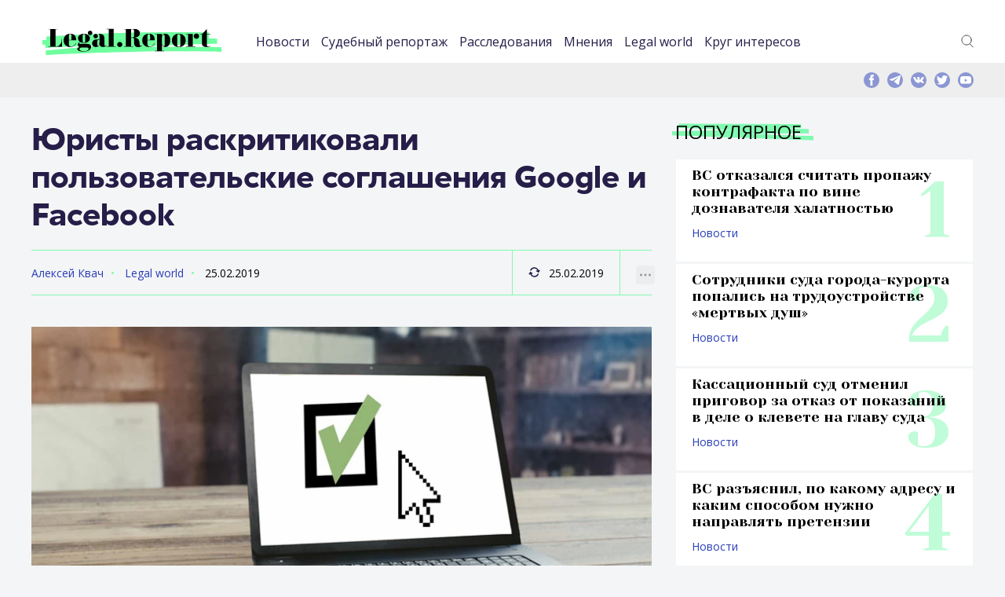

--- FILE ---
content_type: text/css
request_url: https://legal.report/wp-content/themes/madar-lite/assets/fonts/fonts.css?ver=84f7e36d12c8b8a150b70219ca510b1e
body_size: 123
content:
@import url('https://fonts.googleapis.com/css?family=Open+Sans:400,400i,700,700i|Yeseva+One&subset=cyrillic,cyrillic-ext');

--- FILE ---
content_type: text/css
request_url: https://legal.report/wp-content/themes/madar-lite/assets/css/style.css?ver=84f7e36d12c8b8a150b70219ca510b1e
body_size: 95267
content:
html,body,div,span,applet,object,iframe,h1,h2,h3,h4,h5,h6,p,blockquote,pre,a,abbr,acronym,address,big,cite,code,del,dfn,em,img,ins,kbd,q,s,samp,small,strike,strong,sub,sup,tt,var,b,u,i,center,dl,dt,dd,ol,ul,li,fieldset,form,label,legend,table,caption,tbody,tfoot,thead,tr,th,td,article,aside,canvas,details,embed,figure,figcaption,footer,header,hgroup,menu,nav,output,ruby,section,summary,time,mark,audio,video{
	margin:0;
	padding:0;
	border:0;
	font-size:100%;
	font:inherit;
	vertical-align:baseline;
	outline:none
}
article,aside,details,figcaption,figure,footer,header,hgroup,menu,nav,section,main{
	display:block
}
body{
	line-height:1
}
ol,ul{
	list-style:none
}
blockquote,q{
	quotes:none
}
blockquote:before,blockquote:after,q:before,q:after{
	content:'';
	content:none
}
table{
	border-spacing:0px
}
tbody,thead{
	border:none
}
input[type=search],input[type=number]{
	-webkit-appearance:textfield;
	   font-size: 18px;
	outline:none
}
input[type=search]::-webkit-search-decoration,input[type=search]::-webkit-search-cancel-button,input[type=search]::-webkit-search-results-button,input[type=search]::-webkit-search-results-decoration{
	display:none
}
a{
	outline:none;
	text-decoration:none
}
a:hover{
	text-decoration:none;
	color:transparent
}
a:focus,a:active{
	outline:none;
	outline-offset:0px;
	text-decoration:none;
	color:inherit
}
.element-invisible{
	display:none
}
.element-invisible{
	display:none
}
input[type="text"],input[type="password"],textarea,select,button{
	outline:none;
	-webkit-appearance:none
}
input[type=number]::-webkit-inner-spin-button,input[type=number]::-webkit-outer-spin-button{
	-webkit-appearance:none;
	margin:0
}
:focus{
	outline-color:transparent;
	outline-style:none;
	outline:none
}
*::-webkit-input-placeholder{
	opacity:1
}
*:-moz-placeholder{
	opacity:1
}
*::-moz-placeholder{
	opacity:1
}
*:-ms-input-placeholder{
	opacity:1
}
*:focus::-webkit-input-placeholder{
	opacity:0
}
*:focus:-moz-placeholder{
	opacity:0
}
*:focus::-moz-placeholder{
	opacity:0
}
*:focus:-ms-input-placeholder{
	opacity:0
}
strong,b{
	font-weight:bold
}
*,*:before,*:after{
	box-sizing:border-box
}
ul li.leaf,ul li.expanded,.item-list ul li{
	list-style:none;
	padding:0;
	margin:0
}
.form-item,.form-actions{
	margin:0
}
.icon-button-arrow-blue{
	background-image:url("data:image/png;	base64,iVBORw0KGgoAAAANSUhEUgAAABAAAAAOCAYAAAAmL5yKAAAAaElEQVR4AWMgBFh6rlwA4g1AzIZNnhgD8oD4PxBvosSQTKghO4CYi1JD9lFiSDwQ/6XUkGioIceBmB8ksAyID5CI30G9cxxkwFJKDKDECydAXiBVcxKZgYiIRko17yRHcym+pExxZgIAQFmd5mOJfXIAAAAASUVORK5CYII=");
	width:16px;
	height:14px
}
.icon-button-arrow-white{
	background-image:url("[data-uri]");
	width:7px;
	height:11px
}
.icon-button-plus-blue{
	background-image:url("[data-uri]");
	width:12px;
	height:12px
}
.icon-calend-blue{
	background-image:url("[data-uri]");
	width:17px;
	height:16px
}
.icon-check{
	background-image:url("[data-uri]");
	width:10px;
	height:8px
}
.icon-close{
	background-image:url("[data-uri]");
	width:30px;
	height:30px
}
.icon-checkbox{
	background-image:url("[data-uri]");
	width:15px;
	height:15px
}
.icon-map-point{
	background-image:url("[data-uri]");
	width:25px;
	height:34px
}
.icon-pager-next{
	background-image:url("[data-uri]");
	width:15px;
	height:11px
}
.icon-pager-prev{
	background-image:url("[data-uri]");
	width:15px;
	height:11px
}
.icon-player{
	background-image:url("[data-uri]");
	width:50px;
	height:50px
}
.icon-prev-arrow-blue{
	background-image:url("[data-uri]");
	width:7px;
	height:12px
}
.icon-prev-arrow-gray{
	background-image:url("[data-uri]");
	width:7px;
	height:12px
}
.icon-prev-arrow-gray_blue{
	background-image:url("[data-uri]");
	width:7px;
	height:30px
}
.icon-prev-arrow-middle-blue{
	background-image:url("[data-uri]");
	width:9px;
	height:14px
}
.icon-prev-arrow{
	background-image:url("[data-uri]");
	width:11px;
	height:18px
}
.icon-product{
	background-image:url("[data-uri]");
	width:16px;
	height:16px
}
.icon-purpose{
	background-image:url("[data-uri]");
	width:15px;
	height:15px
}
.icon-region{
	background-image:url("[data-uri]");
	width:14px;
	height:16px
}
.icon-search_light-blue{
	background-image:url("[data-uri]");
	width:22px;
	height:22px
}
.icon-select-arrow{
	background-image:url("[data-uri]");
	width:7px;
	height:4px
}
.icon-select-arrow_white{
	background-image:url("[data-uri]");
	width:7px;
	height:4px
}
.icon-select{
	background-image:url("[data-uri]");
	width:11px;
	height:6px
}
.icon-type{
	background-image:url("[data-uri]");
	width:15px;
	height:15px
}
.icon-view_light-blue{
	background-image:url("[data-uri]");
	width:22px;
	height:12px
}
.icon-zoom{
	background-image:url("[data-uri]");
	width:44px;
	height:45px
}
body{
	font:normal 16px "Open Sans";
	color:#000;
	background:#f4f5f6;
	font-size:16px;
	font-weight:normal;
	-webkit-text-size-adjust:100%;
	-ms-text-size-adjust:100%
}
a{
	text-decoration:none;
	color:#283DB8
}
a:hover{
	color:#261D48
}
strong{
	font-weight:bold
}
h1,h2,h3,h4,h5,h6{
	font-family:"Open Sans";
	font-weight:normal;
	color:#141516
}
.slick-slider{
	position:relative;
	display:block;
	box-sizing:border-box;
	-webkit-user-select:none;
	-moz-user-select:none;
	-ms-user-select:none;
	user-select:none;
	-webkit-touch-callout:none;
	-khtml-user-select:none;
	touch-action:pan-y;
	-webkit-tap-highlight-color:transparent
}
.slick-list{
	position:relative;
	display:block;
	overflow:hidden;
	margin:0;
	padding:0
}
.slick-list:focus{
	outline:none
}
.slick-list.dragging{
	cursor:pointer;
	cursor:hand
}
.slick-slider .slick-track,.slick-slider .slick-list{
	transform:translate3d(0, 0, 0)
}
.slick-track{
	position:relative;
	top:0;
	left:0;
	display:block
}
.slick-track:before,.slick-track:after{
	display:table;
	content:''
}
.slick-track:after{
	clear:both
}
.slick-loading .slick-track{
	visibility:hidden
}
.slick-slide{
	display:none;
	float:left;
	height:100%;
	min-height:1px
}
[dir='rtl'] .slick-slide{
	float:right
}
.slick-slide img{
	display:block
}
.slick-slide.slick-loading img{
	display:none
}
.slick-slide.dragging img{
	pointer-events:none
}
.slick-initialized .slick-slide{
	display:block
}
.slick-loading .slick-slide{
	visibility:hidden
}
.slick-vertical .slick-slide{
	display:block;
	height:auto;
	border:1px solid transparent
}
.slick-arrow.slick-hidden{
	display:none
}
.slick-dots{
	position:absolute;
	bottom:20px;
	right:0px;
	margin:0px;
	left:0px;
	font-size:0px;
	text-align:center
}
.slick-dots li{
	display:inline-block;
	margin-left:5px;
	margin-right:5px;
	font-size:0px;
	line-height:inherit;
	vertical-align:top
}
.slick-dots li button{
	background:#fff;
	border:none;
	padding:0px;
	width:16px;
	height:16px;
	cursor:pointer;
	font-size:0px;
	line-height:0px;
	display:inline-block;
	border-radius:50%;
	box-shadow:inset 0px 2px 2px 0px rgba(0,0,0,0.33);
	border:1px solid #aeaeae;
	line-height:11px;
	text-align:center
}
.slick-dots li button:before{
	content:'';
	background:#5e5e60;
	width:10px;
	height:10px;
	display:none;
	vertical-align:middle;
	border-radius:50%
}
.slick-dots li button:hover:before{
	display:inline-block
}
.slick-dots li.slick-active button:before{
	display:inline-block
}
.slick-disabled{
	opacity:0 !important;
	pointer-events:none
}
.mfp-bg{
	top:0;
	left:0;
	width:100%;
	height:100%;
	z-index:1042;
	overflow:hidden;
	position:fixed;
	background:#161616;
	opacity:0.87
}
.mfp-wrap{
	top:0;
	left:0;
	width:100%;
	height:100%;
	z-index:1043;
	position:fixed;
	outline:none !important;
	-webkit-backface-visibility:hidden
}
.mfp-container{
	text-align:center;
	position:absolute;
	width:100%;
	height:100%;
	left:0;
	top:0;
	padding:0px;
	box-sizing:border-box
}
.mfp-container:before{
	content:'';
	display:inline-block;
	height:100%;
	vertical-align:middle
}
.mfp-align-top .mfp-container:before{
	display:none
}
.mfp-content{
	position:relative;
	display:inline-block;
	vertical-align:middle;
	margin:0 auto;
	text-align:left;
	z-index:1045
}
.mfp-inline-holder .mfp-content,.mfp-ajax-holder .mfp-content{
	cursor:auto
}
.mfp-ajax-cur{
	cursor:progress
}
.mfp-zoom-out-cur,.mfp-zoom-out-cur .mfp-image-holder .mfp-close{
	cursor:zoom-out
}
.mfp-zoom{
	cursor:pointer;
	cursor:zoom-in
}
.mfp-auto-cursor .mfp-content{
	cursor:auto
}
.mfp-close,.mfp-arrow,.mfp-preloader,.mfp-counter{
	-webkit-user-select:none;
	-moz-user-select:none;
	-ms-user-select:none;
	user-select:none
}
.mfp-loading.mfp-figure{
	display:none
}
.mfp-hide{
	display:none !important
}
.mfp-preloader{
	color:#CCC;
	position:absolute;
	top:50%;
	width:auto;
	text-align:center;
	margin-top:-0.8em;
	left:8px;
	right:8px;
	z-index:1044
}
.mfp-preloader a{
	color:#CCC
}
.mfp-preloader a:hover{
	color:#FFF
}
.mfp-s-ready .mfp-preloader{
	display:none
}
.mfp-s-error .mfp-content{
	display:none
}
button.mfp-close{
	overflow:visible;
	cursor:pointer;
	background:transparent;
	border:0;
	-webkit-appearance:none;
	display:block;
	outline:none;
	padding:0;
	z-index:1046;
	box-shadow:none;
	touch-action:manipulation;
	background:none;
	position:absolute;
	background:url("[data-uri]");
	background-size:cover;
	right:20px;
	top:20px;
	font-size:0px;
	border:none;
	z-index:9999;
	width:15px !important;
	height:15px !important;
	background-position:left bottom;
	background-repeat:no-repeat;
	transition:all .4s ease
}
@media (max-width: 999px){
	button.mfp-close{
		right:10px;
		top:10px
	}
}
button.mfp-close:hover{
	background-position:left bottom;
	transform:rotate(180deg)
}
button.mfp-arrow{
	overflow:visible;
	cursor:pointer;
	background:transparent;
	border:0;
	-webkit-appearance:none;
	display:block;
	outline:none;
	padding:0;
	z-index:1046;
	box-shadow:none;
	background-repeat:no-repeat
}
button::-moz-focus-inner{
	padding:0;
	border:0
}
.mfp-close:hover,.mfp-close:focus{
	opacity:1;
	background-position:right top
}
.mfp-close-btn-in .mfp-close{
	color:#333
}
.mfp-image-holder .mfp-close,.mfp-iframe-holder .mfp-close{
	color:#FFF;
	right:-6px;
	text-align:right;
	padding-right:6px;
	top:0px;
	right:0px
}
.mfp-counter{
	position:absolute;
	top:0;
	right:0;
	color:#CCC;
	font-size:12px;
	line-height:18px;
	white-space:nowrap
}
.mfp-arrow{
	position:absolute;
	opacity:0.65;
	margin:0;
	top:50%;
	margin-top:-55px;
	padding:0;
	width:90px;
	height:110px;
	-webkit-tap-highlight-color:transparent
}
.mfp-arrow:active{
	margin-top:-54px
}
.mfp-arrow:hover,.mfp-arrow:focus{
	opacity:1
}
.mfp-arrow:before,.mfp-arrow:after{
	content:'';
	display:block;
	width:0;
	height:0;
	position:absolute;
	left:0;
	top:0;
	margin-top:35px;
	margin-left:35px;
	border:medium inset transparent
}
.mfp-arrow:after{
	border-top-width:13px;
	border-bottom-width:13px;
	top:8px
}
.mfp-arrow:before{
	border-top-width:21px;
	border-bottom-width:21px;
	opacity:0.7
}
.mfp-arrow-left{
	left:0
}
.mfp-arrow-left:after{
	border-right:17px solid #FFF;
	margin-left:31px
}
.mfp-arrow-left:before{
	margin-left:25px;
	border-right:27px solid #3F3F3F
}
.mfp-arrow-right{
	right:0
}
.mfp-arrow-right:after{
	border-left:17px solid #FFF;
	margin-left:39px
}
.mfp-arrow-right:before{
	border-left:27px solid #3F3F3F
}
.mfp-iframe-holder{
	padding-top:40px;
	padding-bottom:40px
}
.mfp-iframe-holder .mfp-content{
	line-height:0;
	width:100%;
	max-width:470px
}
@media (max-width: 479px){
	.mfp-iframe-holder .mfp-content{
		width:300px
	}
}
.mfp-iframe-holder .mfp-close{
	top:0px
}
.mfp-iframe-scaler{
	width:100%;
	overflow:hidden;
	height:470px
}
@media (max-width: 479px){
	.mfp-iframe-scaler{
		height:300px
	}
}
.mfp-iframe-scaler iframe{
	position:absolute;
	display:block;
	top:0;
	left:0;
	width:100%;
	height:100%;
	box-shadow:0 0 8px rgba(0,0,0,0.6);
	background:#000
}
img.mfp-img{
	width:auto;
	max-width:100%;
	height:auto;
	display:block;
	line-height:0;
	box-sizing:border-box;
	padding:40px 0 40px;
	margin:0 auto
}
.mfp-figure{
	line-height:0
}
.mfp-figure:after{
	content:'';
	position:absolute;
	left:0;
	top:40px;
	bottom:40px;
	display:block;
	right:0;
	width:auto;
	height:auto;
	z-index:-1;
	box-shadow:0 0 8px rgba(0,0,0,0.6);
	background:#444
}
.mfp-figure small{
	color:#BDBDBD;
	display:block;
	font-size:12px;
	line-height:14px
}
.mfp-figure figure{
	margin:0
}
.mfp-bottom-bar{
	margin-top:-36px;
	position:absolute;
	top:100%;
	left:0;
	width:100%;
	cursor:auto
}
.mfp-title{
	text-align:left;
	line-height:18px;
	color:#F3F3F3;
	word-wrap:break-word;
	padding-right:36px
}
.mfp-image-holder .mfp-content{
	max-width:100%;
	 height:auto
}
.mfp-gallery .mfp-image-holder .mfp-figure{
	cursor:pointer
}
@media screen and (max-width: 800px) and (orientation: landscape), screen and (max-height: 300px){
	.mfp-img-mobile .mfp-image-holder{
		padding-left:0;
		padding-right:0
	}
	.mfp-img-mobile img.mfp-img{
		padding:0
	}
	.mfp-img-mobile .mfp-figure:after{
		top:0;
		bottom:0
	}
	.mfp-img-mobile .mfp-figure small{
		display:inline;
		margin-left:5px
	}
	.mfp-img-mobile .mfp-bottom-bar{
		background:rgba(0,0,0,0.6);
		bottom:0;
		margin:0;
		top:auto;
		padding:3px 5px;
		position:fixed;
		box-sizing:border-box
	}
	.mfp-img-mobile .mfp-bottom-bar:empty{
		padding:0
	}
	.mfp-img-mobile .mfp-counter{
		right:5px;
		top:3px
	}
	.mfp-img-mobile .mfp-close{
		top:0;
		right:0;
		width:35px;
		height:35px;
		line-height:35px;
		background:rgba(0,0,0,0.6);
		position:fixed;
		text-align:center;
		padding:0
	}
}
@media all and (max-width: 900px){
	.mfp-arrow{
		transform:scale(0.75)
	}
	.mfp-arrow-left{
		transform-origin:0
	}
	.mfp-arrow-right{
		transform-origin:100%
	}
	.mfp-container{
		padding-left:0px;
		padding-right:0px
	}
}
.my-mfp-slide-bottom .zoom-anim-dialog{
	opacity:0;
	transition:all 0.2s ease-out;
	transform:translateY(-20px) perspective(600px) rotateX(10deg)
}
.my-mfp-slide-bottom.mfp-ready .zoom-anim-dialog{
	opacity:1;
	transform:translateY(0) perspective(600px) rotateX(0deg)
}
.my-mfp-slide-bottom.mfp-removing .zoom-anim-dialog{
	opacity:0;
	transform:translateY(-10px) perspective(600px) rotateX(10deg)
}
.my-mfp-slide-bottom.mfp-bg{
	opacity:0;
	transition:opacity 0.3s ease-out
}
.my-mfp-slide-bottom.mfp-ready.mfp-bg{
	opacity:0.87
}
.my-mfp-slide-bottom.mfp-removing.mfp-bg{
	opacity:0
}
.text-center{
	text-align:center
}
.text-right{
	text-align:right
}
.text-left{
	text-align:left
}
input[type=text],input[type=number],input[type=email],input[type=tel],input[type=date],input[type=datetime],input[type=password],textarea{
	font-family:"Open Sans";
	background:#fff;
	border:1px solid #80FAB0;
	border-radius:4px;
	color:#a7a7a7;
	padding:9px 10px 9px 15px;
	width:100%;
	height:40px;
	font-size:14px;
	outline:none
}
input[type=search] {
	background:#fff;
	border:1px solid #80FAB0;
	border-radius:4px;
	color:#a7a7a7;
	outline:none
}

input[type=search]:focus,input[type=search]:hover,input[type=text]:focus,input[type=text]:hover,input[type=number]:focus,input[type=number]:hover,input[type=email]:focus,input[type=email]:hover,input[type=tel]:focus,input[type=tel]:hover,input[type=date]:focus,input[type=date]:hover,input[type=datetime]:focus,input[type=datetime]:hover,input[type=password]:focus,input[type=password]:hover,textarea:focus,textarea:hover{
	color:#464646;
	border-color:#38a4de;
}
input[type=search].input_middle,input[type=text].input_middle,input[type=number].input_middle,input[type=email].input_middle,input[type=tel].input_middle,input[type=date].input_middle,input[type=datetime].input_middle,input[type=password].input_middle,textarea.input_middle{
	padding:15px;
	font-size:18px;
	height:55px
}
@media (max-width: 479px){
	input[type=search].input_middle,input[type=text].input_middle,input[type=number].input_middle,input[type=email].input_middle,input[type=tel].input_middle,input[type=date].input_middle,input[type=datetime].input_middle,input[type=password].input_middle,textarea.input_middle{
		font-size:13px;
		height:37px;
		padding:10px
	}
}
textarea{
	height:210px;
	overflow:auto;
	resize:none
}
@media (max-width: 479px){
	textarea{
		height:90px
	}
}
.title-container{
	margin-bottom:20px
}
.title-container h1,.title-container h2,.title-container h3,.title-container h4,.title-container h5,.title-container h6{
	position:relative;
	display:inline-block;
	font-size:24px;
	color:#000;
	text-transform:uppercase;
	line-height:120%
}
.title-container h1:before,.title-container h2:before,.title-container h3:before,.title-container h4:before,.title-container h5:before,.title-container h6:before{
	content:'';
	background:url("[data-uri]") center center no-repeat;
	background-size:100% auto;
	position:absolute;
	left:-5px;
	right:-15px;
	top:0px;
	bottom:0px
}
.title-container h1 span,.title-container h2 span,.title-container h3 span,.title-container h4 span,.title-container h5 span,.title-container h6 span{
	position:relative
}
.title-container_title-page h1,.title-container_title-page h2,.title-container_title-page h3,.title-container_title-page h4,.title-container_title-page h5,.title-container_title-page h6{
	font-family:'Yeseva One', cursive;
	font-size:40px;
	color:#261D48;
	text-transform:none
}
@media (max-width: 999px){
	.title-container_title-page h1,.title-container_title-page h2,.title-container_title-page h3,.title-container_title-page h4,.title-container_title-page h5,.title-container_title-page h6{
		font-size:32px
	}
}
@media (max-width: 767px){
	.title-container_title-page h1,.title-container_title-page h2,.title-container_title-page h3,.title-container_title-page h4,.title-container_title-page h5,.title-container_title-page h6{
		font-size:24px
	}
}
.title-container_title-page h1:before,.title-container_title-page h2:before,.title-container_title-page h3:before,.title-container_title-page h4:before,.title-container_title-page h5:before,.title-container_title-page h6:before{
	display:none
}
.title-container_two-columns-tags{
	display:flex;
	flex-direction:row;
	flex-wrap:nowrap;
	justify-content:space-between;
	align-content:flex-start;
	align-items:flex-end;
	border-bottom:1px solid #80FAB0;
	margin-top:-20px
}
.title-container_two-columns-tags>*{
	min-width:0
}
.title-container_two-columns-tags .title-container__name{
	flex-shrink:0;
	max-width:70%;
	position:relative;
	padding-bottom:20px
}
.title-container_two-columns-tags .title-container__name h1,.title-container_two-columns-tags .title-container__name h2,.title-container_two-columns-tags .title-container__name h3,.title-container_two-columns-tags .title-container__name h4,.title-container_two-columns-tags .title-container__name h5,.title-container_two-columns-tags .title-container__name h6{
	font-family:'Yeseva One', cursive;
	font-size:40px;
	color:#261D48;
	text-transform:none
}
@media (max-width: 999px){
	.title-container_two-columns-tags .title-container__name h1,.title-container_two-columns-tags .title-container__name h2,.title-container_two-columns-tags .title-container__name h3,.title-container_two-columns-tags .title-container__name h4,.title-container_two-columns-tags .title-container__name h5,.title-container_two-columns-tags .title-container__name h6{
		font-size:32px
	}
}
@media (max-width: 767px){
	.title-container_two-columns-tags .title-container__name h1,.title-container_two-columns-tags .title-container__name h2,.title-container_two-columns-tags .title-container__name h3,.title-container_two-columns-tags .title-container__name h4,.title-container_two-columns-tags .title-container__name h5,.title-container_two-columns-tags .title-container__name h6{
		font-size:24px
	}
}
.title-container_two-columns-tags .title-container__name h1:before,.title-container_two-columns-tags .title-container__name h2:before,.title-container_two-columns-tags .title-container__name h3:before,.title-container_two-columns-tags .title-container__name h4:before,.title-container_two-columns-tags .title-container__name h5:before,.title-container_two-columns-tags .title-container__name h6:before{
	display:none
}
.title-container_two-columns-tags .title-container__name:after{
	content:'';
	position:absolute;
	bottom:-3px;
	left:0px;
	right:0px;
	background:#80FAB0;
	height:5px
}
.title-container_two-columns{
	display:flex;
	flex-direction:row;
	flex-wrap:nowrap;
	justify-content:space-between;
	align-content:flex-start;
	align-items:center
}
.title-container_two-columns>*{
	min-width:0
}
.title-container__name{
	order:0;
	flex:0 1 auto;
	align-self:auto;
	margin-right:40px
}
.title-container__controls{
	order:0;
	flex:0 1 auto;
	align-self:auto;
	flex-shrink:0
}
.title-container__controls.show-table{
	display:none
}
@media (max-width: 999px){
	.title-container__controls.show-table{
		display:block
	}
}
.title-container__tags{
	order:0;
	flex:0 1 auto;
	align-self:auto;
	width:100%;
	position:relative;
	margin-bottom:20px;
	padding-bottom:5px
}
.title-container__tags:after{
	content:'';
	position:absolute;
	height:16px;
	width:30px;
	top:0px;
	right:0px;
	background:linear-gradient(to right, rgba(244,245,246,0), #f4f5f6)
}
.title-container__tags ul{
	display:flex;
	flex-direction:row;
	flex-wrap:nowrap;
	justify-content:flex-start;
	align-content:flex-start;
	align-items:center;
	white-space:nowrap;
	overflow:hidden
}
.title-container__tags ul>*{
	min-width:0
}
.title-container__tags ul li{
	order:0;
	flex:0 1 auto;
	align-self:auto;
	flex-shrink:0;
	font-size:12px;
	text-transform:uppercase;
	margin-right:20px
}
.title-container__tags ul li span{
	color:#89969F;
	text-transform:none
}
.title-page{
	padding:40px 0px 40px 0px;
	border-bottom:1px solid #80FAB0;
	margin-bottom:30px
}
@media (max-width: 999px){
	.title-page{
		padding:30px 0px
	}
}
.title-page h1,.title-page h2,.title-page h3,.title-page h4,.title-page h5,.title-page h6{
	font-family:'Yeseva One', cursive;
	font-size:40px;
	color:#261D48;
	text-transform:none
}
@media (max-width: 999px){
	.title-page h1,.title-page h2,.title-page h3,.title-page h4,.title-page h5,.title-page h6{
		font-size:32px
	}
}
@media (max-width: 767px){
	.title-page h1,.title-page h2,.title-page h3,.title-page h4,.title-page h5,.title-page h6{
		font-size:24px
	}
}
.title-page h1:before,.title-page h2:before,.title-page h3:before,.title-page h4:before,.title-page h5:before,.title-page h6:before{
	display:none
}
.jq-selectbox{
	vertical-align:middle;
	cursor:pointer;
	width:100%
}
.jq-selectbox li{
	margin:0px !important
}
.jq-selectbox__select{
	background:#f9fbfc;
	color:#343f45;
	padding:11px 45px 7px 9px;
	width:100%;
	height:48px;
	font-weight:normal;
	font-size:16px;
	border:1px solid #dfe2e5;
	font-family:"Open Sans"
}
.jq-selectbox.disabled .jq-selectbox__select{
	border-color:#CCC;
	background:#F5F5F5;
	box-shadow:none;
	color:#888
}
.jq-selectbox__select-text{
	display:block;
	overflow:hidden;
	width:100% !important;
	white-space:nowrap;
	text-overflow:ellipsis;
	text-align:left;
	padding-right:0px
}
.jq-selectbox .placeholder{
	color:#333
}
.jq-selectbox__trigger{
	position:absolute;
	top:0;
	right:0;
	width:24px;
	height:100%
}
.jq-selectbox__trigger-arrow{
	position:absolute;
	top:50%;
	margin-top:-3px;
	right:22px;
	background:url("data:image/png;	base64,iVBORw0KGgoAAAANSUhEUgAAAAsAAAAGCAQAAAC/O6xzAAAAYUlEQVR4AUXBsQnCABQFwC8pxEaw1WWyha1bWItkjrQ3gY1NBhCs7ATbbGC6J0TQuzIYtfWjNRrKU7zta+ZgEq+ydRNx1OhE3O2qytpFxEPE1aa+LPUioreqP42TydmiZh8h3TvX25sDbAAAAABJRU5ErkJggg==") left top no-repeat;
	width:11px;
	height:6px
}
.jq-selectbox.disabled .jq-selectbox__trigger-arrow{
	border-top-color:#AAA
}
.jq-selectbox__dropdown{
	box-sizing:border-box;
	width:100%;
	margin:0px 0 0;
	padding:0;
	border:1px solid #cfd8dc;
	background:#FFF;
	font-size:14px;
	top:48px
}
.jq-selectbox__search{
	margin:5px
}
.jq-selectbox__search input{
	box-sizing:border-box;
	width:100%;
	margin:0;
	padding:5px 27px 6px 8px;
	border:1px solid #CCC;
	border-radius:3px;
	outline:none;
	background:url([data-uri]) no-repeat 100% 50%;
	box-shadow:inset 1px 1px #F1F1F1;
	color:#333;
	-webkit-appearance:textfield
}
	.jq-selectbox__search input::-webkit-search-cancel-button,.jq-selectbox__search input::-webkit-search-decoration{
	-webkit-appearance:none
}
.jq-selectbox__not-found{
	margin:5px;
	padding:5px 8px 6px;
	background:#F0F0F0;
	font-size:13px
}
.jq-selectbox ul{
	margin:0;
	padding:0
}
.jq-selectbox li{
	min-height:18px;
	padding:4px 10px 3px 9px;
	-webkit-user-select:none;
	-moz-user-select:none;
	-ms-user-select:none;
	user-select:none;
	white-space:nowrap;
	color:#424242;
	text-align:left
}
.jq-selectbox li.selected{
	background-color:#ececec;
	color:#231f20
}
.jq-selectbox li:hover{
	background-color:#ececec;
	color:#231f20
}
.jq-selectbox li.disabled{
	color:#AAA
}
.jq-selectbox li.disabled:hover{
	background:none
}
.jq-selectbox li.optgroup{
	font-weight:bold
}
.jq-selectbox li.optgroup:hover{
	background:none;
	color:#231F20;
	cursor:default
}
.jq-selectbox li.option{
	padding-left:25px
}
.jq-file{
	display:flex;
	flex-direction:row;
	flex-wrap:nowrap;
	justify-content:flex-start;
	align-content:flex-start;
	align-items:center;
	display:flex !important;
	width:100%
}
.jq-file>*{
	min-width:0
}
.jq-file input{
	height:auto;
	line-height:1em;
	cursor:pointer
}
.jq-file__name{
	font-family:"Open Sans";
	font-size:16px;
	color:#283DB8;
	border-bottom:1px dashed #283DB8
}
.jq-file.changed .jq-file__name{
	color:#89969F;
	border:none
}
.jq-file__browse{
	background:#3f1290;
	padding:10px 10px;
	color:#fff;
	font-family:"Open Sans";
	font-size:16px;
	display:inline-block;
	line-height:normal !important;
	border:none;
	cursor:pointer;
	border-radius:18px;
	text-align:center;
	order:0;
	flex:0 1 auto;
	align-self:auto;
	margin-left:22px;
	min-width:128px;
	padding-top:5px;
	padding-bottom:7px;
	display:none
}
.jq-file__browse:hover{
	background:#000;
	text-decoration:none
}
.jq-file:hover .jq-file__browse{
	background:#000;
	text-decoration:none
}
.jq-file:active .jq-file__browse{
	background:#000;
	text-decoration:none
}
.jq-file.disabled,.jq-file.disabled .jq-file__name,.jq-file.disabled .jq-file__browse{
	border-color:#CCC;
	background:#F5F5F5;
	box-shadow:none;
	color:#888
}
.jq-radio{
	top:-2px;
	vertical-align:middle;
	width:16px;
	height:16px;
	background:#fff;
	border:1px solid #bababa;
	cursor:pointer;
	position:relative;
	margin-right:10px;
	border-radius:50%
}
.jq-radio.checked .jq-radio__div{
	width:14px !important;
	height:14px !important;
	position:absolute;
	left:0px;
	right:0px;
	top:0px;
	bottom:0px
}
.jq-radio.checked .jq-radio__div:before{
	content:'';
	background:#c0b398;
	position:absolute;
	width:6px;
	height:6px;
	left:50%;
	top:50%;
	margin-top:-3px;
	margin-left:-3px;
	border-radius:50%
}
.jq-radio.focused{
	border:1px solid #c0b398
}
.jq-radio.disabled{
	opacity:.55
}
.jq-checkbox{
	top:-2px;
	vertical-align:middle;
	width:15px;
	height:15px;
	background:url("[data-uri]") left top no-repeat;
	width:15px;
	height:15px;
	border:none;
	cursor:pointer;
	position:relative;
	margin-right:10px;
	text-align:left !important
}
.jq-checkbox.checked .jq-checkbox__div{
	width:15px !important;
	height:15px !important;
	position:absolute;
	left:0px;
	right:0px;
	top:0px;
	bottom:0px
}
.jq-checkbox.checked .jq-checkbox__div:before{
	content:'';
	background:url("[data-uri]");
	width:10px;
	height:8px;
	position:absolute;
	width:15px !important;
	height:15px !important;
	background-repeat:no-repeat;
	background-position:3px 4px
}
.jq-checkbox.disabled{
	opacity:.55
}
.text-container{
	font-size:18px
}
@media (max-width: 999px){
	.text-container{
		font-size:16px
	}
}
@media (max-width: 767px){
	.text-container{
		font-size:14px
	}
}
.text-container p{
	padding-bottom:15px
}
.text-container img{
	max-width:100%;
	 height:auto
}
.text-container ol{
	counter-reset:list;
	margin-bottom:10px
}
.text-container ol li{
	padding-left:36px;
	position:relative;
	min-height:25px;
	margin-bottom:17px
}
.text-container ol li ul{
	margin-top:5px
}
.text-container ol li ul li{
	margin-bottom:5px;
	padding-left:20px
}
.text-container ol li ul li:before{
	display:none
}
.text-container ol li:before{
	background:#00507b;
	counter-increment:list;
	content:counter(list) ".";
	width:25px;
	height:25px;
	color:#fff;
	text-align:center;
	font-size:16px;
	position:absolute;
	left:0px;
	margin-top:0px;
	border-radius:3px
}
.text-container h1,.text-container h3,.text-container h4,.text-container h5,.text-container h6{
	font-size:28px;
	color:#464646;
	padding-bottom:15px
}
.text-container h2 {
	font-weight: bold;
}
.text-container h5,.text-container h6{
	font-size:24px
}
.text-container .news-list{
	margin-top:15px
}
.text-container .article-preview__description h1,.text-container .article-preview__description h2,.text-container .article-preview__description h3,.text-container .article-preview__description h4,.text-container .article-preview__description h5,.text-container .article-preview__description h6{
	font-family:'Yeseva One', cursive;
	font-size:18px;
	color:#fff;
	font-weight:normal;
	line-height:120%;
	padding-bottom:15px
}
.text-container .article-preview-stat p{
	padding-bottom:0px
}
.text-container_text-page p{
	padding-bottom:30px
}
@media (max-width: 767px){
	.text-container_text-page p{
		padding-bottom:15px
	}

}
.button{
	background:#fff;
	border:1px solid #80FAB0;
	border-radius:200px;
	font-size:14px;
	color:#283DB8;
	/*min-width:155px;*/
	text-align:center;
	padding:4px 10px 6px 10px;
	position:relative;
	z-index:1;
	display:inline-block;
	cursor:pointer
}
.button:hover{
	background:#80FAB0;
	color:#fff
}
.button_purple{
	background:#283DB8;
	border:1px solid #283DB8;
	border-radius:3px;
	color:#fff;
	font-size:16px;
	padding:10px 20px 12px 20px;
	text-transform:uppercase
}
.button_purple:hover{
	background:#fff;
	color:#283DB8
}
.button_purple:hover:focus{
	color:#283DB8
}
.button_purple:visited,.button_purple:active,.button_purple:focus{
	color:#fff !important
}
.button_purple:visited:hover,.button_purple:active:hover,.button_purple:focus:hover{
	color:#283DB8 !important
}
.button_green{
	background:#80FAB0;
	border-radius:5px;
	color:#000;
	font-size:16px
}
.button_green:hover{
	background:#fff;
	color:#000
}
/*! * Datepicker v0.6.3 * https://github.com/fengyuanchen/datepicker * * Copyright (c) 2014-2017 Fengyuan Chen * Released under the MIT license * * Date: 2017-09-29T14:28:02.764Z */
/*! * Datepicker v1.0.0 * https://fengyuanchen.github.io/datepicker * * Copyright 2014-present Chen Fengyuan * Released under the MIT license * * Date: 2018-08-05T03:02:13.513Z */
.datepicker-container{
	direction:ltr;
	font-size:12px;
	left:0;
	line-height:30px;
	position:fixed;
	top:0;
	touch-action:none;
	-webkit-user-select:none;
	-moz-user-select:none;
	-ms-user-select:none;
	user-select:none;
	width:343px;
	z-index:-1;
	-webkit-tap-highlight-color:transparent;
	-webkit-touch-callout:none
}
@media (max-width: 479px){
	.datepicker-container{
		width:287px
	}
}
.datepicker-container::before,.datepicker-container::after{
	border:5px solid transparent;
	content:" ";
	display:block;
	height:0;
	position:absolute;
	width:0
}
.datepicker-dropdown{
	border:1px solid #ccc;
	box-shadow:0 3px 6px #ccc;
	box-sizing:content-box;
	position:absolute;
	z-index:1
}
.datepicker-inline{
	position:static
}
.datepicker-top-left,.datepicker-top-right{
	border-top-color:#39f
}
.datepicker-top-left::before,.datepicker-top-left::after,.datepicker-top-right::before,.datepicker-top-right::after{
	border-top:0;
	left:10px;
	top:-5px
}
.datepicker-top-left::before,.datepicker-top-right::before{
	border-bottom-color:#39f
}
.datepicker-top-left::after,.datepicker-top-right::after{
	border-bottom-color:#fff;
	top:-4px
}
.datepicker-bottom-left,.datepicker-bottom-right{
	border-bottom-color:#39f
}
.datepicker-bottom-left::before,.datepicker-bottom-left::after,.datepicker-bottom-right::before,.datepicker-bottom-right::after{
	border-bottom:0;
	bottom:-5px;
	left:10px
}
.datepicker-bottom-left::before,.datepicker-bottom-right::before{
	border-top-color:#39f
}
.datepicker-bottom-left::after,.datepicker-bottom-right::after{
	border-top-color:#fff;
	bottom:-4px
}
.datepicker-top-right::before,.datepicker-top-right::after,.datepicker-bottom-right::before,.datepicker-bottom-right::after{
	left:auto;
	right:10px
}
.datepicker-panel{
	text-align:center
}
.datepicker-panel>ul{
	margin:0;
	padding:0;
	width:auto;
	display:inline-block
}
.datepicker-panel>ul::before,.datepicker-panel>ul::after{
	content:" ";
	display:table
}
.datepicker-panel>ul::after{
	clear:both
}
.datepicker-panel>ul>li{
	cursor:pointer;
	float:left;
	height:36px;
	list-style:none;
	margin:0;
	padding:0;
	text-align:center;
	width:36px;
	line-height:36px;
	margin:2px 6.5px;
	font-size:16px
}
@media (max-width: 479px){
	.datepicker-panel>ul>li{
		margin:2px 2.5px
	}
}
.datepicker-panel>ul>li:hover{
	color:#283DB8
}
.datepicker-panel>ul>li.muted,.datepicker-panel>ul>li.muted:hover{
	color:#999
}
.datepicker-panel>ul>li.highlighted{
	background-color:#e5f2ff
}
.datepicker-panel>ul>li.highlighted:hover{
	background-color:#cce5ff
}
.datepicker-panel>ul>li.picked,.datepicker-panel>ul>li.picked:hover{
	background:#80FAB0;
	border-radius:50%
}
.datepicker-panel>ul>li.disabled,.datepicker-panel>ul>li.disabled:hover{
	background-color:#fff;
	color:#ccc;
	cursor:default
}
.datepicker-panel>ul>li.disabled.highlighted,.datepicker-panel>ul>li.disabled:hover.highlighted{
	background-color:#e5f2ff
}
.datepicker-panel>ul>li[data-view="years prev"],.datepicker-panel>ul>li[data-view="year prev"],.datepicker-panel>ul>li[data-view="month prev"]{
	font-size:0px;
	position:relative
}
.datepicker-panel>ul>li[data-view="years prev"]:before,.datepicker-panel>ul>li[data-view="year prev"]:before,.datepicker-panel>ul>li[data-view="month prev"]:before{
	content:'';
	background:url("[data-uri]") left top no-repeat;
	width:15px;
	height:7px;
	background-size:100% auto;
	display:inline-block;
	font-size:0px;
	cursor:pointer;
	position:absolute;
	top:50%;
	margin-top:-3px;
	margin-left:-7px;
	background-position:left bottom
}
.datepicker-panel>ul>li[data-view="years next"],.datepicker-panel>ul>li[data-view="year next"],.datepicker-panel>ul>li[data-view="month next"],.datepicker-panel>ul>li[data-view="next"]{
	font-size:0px;
	position:relative
}
.datepicker-panel>ul>li[data-view="years next"]:before,.datepicker-panel>ul>li[data-view="year next"]:before,.datepicker-panel>ul>li[data-view="month next"]:before,.datepicker-panel>ul>li[data-view="next"]:before{
	content:'';
	background:url("[data-uri]") left top no-repeat;
	width:15px;
	height:7px;
	background-size:100% auto;
	display:inline-block;
	font-size:0px;
	cursor:pointer;
	position:absolute;
	top:50%;
	margin-top:-3px;
	margin-left:-7px;
	transform:rotate(180deg);
	background-position:left bottom
}
.datepicker-panel>ul>li[data-view="years current"],.datepicker-panel>ul>li[data-view="year current"],.datepicker-panel>ul>li[data-view="month current"]{
	width:150px
}
.datepicker-panel>ul[data-view="years"]>li,.datepicker-panel>ul[data-view="months"]>li{
	height:52.5px;
	line-height:52.5px;
	width:52.5px
}
.datepicker-panel>ul[data-view="week"]>li,.datepicker-panel>ul[data-view="week"]>li:hover{
	cursor:default
}
.datepicker-hide{
	display:none
}
.center{
	width:1230px;
	padding-left:15px;
	padding-right:15px;
	margin:0 auto;
	min-width:320px
}
@media (max-width: 1199px){
	.center{
		width:auto
	}
}
.page-container{
	width:100%;
	overflow-x:hidden;
	margin:0px;
	position:relative;
	min-width:320px
}
.page-container .content-container{
	min-width:320px;
	width:100%;
	min-height:1000px;
	padding-top:80px
}
@media (max-width: 999px){
	.page-container .content-container{
		padding-top:60px
	}
}
header{
	background:#fff;
	padding:20px 0px;
	height:80px;
	position:fixed;
	left:0px;
	right:0px;
	top:0px;
	z-index:999
}
@media (max-width: 999px){
	header{
		padding:10px 0px;
		height:60px
	}
}
.header-container{
	display:flex;
	flex-direction:row;
	flex-wrap:nowrap;
	justify-content:space-between;
	align-content:flex-start;
	align-items:center
}
.header-container>*{
	min-width:0
}
.header-container__logo{
	order:0;
	flex:0 1 auto;
	align-self:auto;
	width:256px;
	flex-shrink:0;
	margin:0px 30px 0px 0px;
	font-size:0px
}
@media (max-width: 1199px){
	.header-container__logo{
		margin-right:15px
	}
}
.header-container__logo img{
	max-width:100%;
	 height: auto
}
@media (max-width: 999px){
	.header-container__logo{
		width:216px
	}
}
.header-container__navigation{
	order:0;
	flex:0 1 auto;
	align-self:auto;
	width:100%;
	margin:10px 0px 10px 0px
}
@media (max-width: 1199px){
	.header-container__navigation{
		font-size:14px
	}
}
@media (max-width: 999px){
	.header-container__navigation{
		background:#fff;
		display:none;
		position:fixed;
		top:50px;
		bottom:0px;
		padding:15px;
		margin:0px;
		overflow:auto;
		z-index:999;
		left:0px;
		text-align:center;
		border-top:1px solid rgba(128,250,176,0.2)
	}
}
.header-container__navigation .social{
	border-top:1px solid #F4F5F6;
	padding:15px 0px;
	margin:0px -15px
}
.header-container__navigation .social a{
	width:42px;
	height:42px;
	line-height:42px;
	margin:0px 5px
}
.header-container__links{
	order:0;
	flex:0 1 auto;
	align-self:auto;
	flex-shrink:0;
	margin:10px 0px 10px 0px
}
@media (max-width: 999px){
	.header-container__links{
		display:none
	}
}
@media (max-width: 999px){
	.header-container-links{
		border-bottom:1px solid #F4F5F6;
		padding:0px 15px 15px 15px;
		margin:0px -15px
	}
}
.header-container-links ul{
	display:flex;
	flex-direction:row;
	flex-wrap:wrap;
	justify-content:flex-start;
	align-content:flex-start;
	align-items:flex-start
}
.header-container-links ul>*{
	min-width:0
}
@media (max-width: 999px){
	.header-container-links ul{
		display:flex;
		flex-direction:row;
		flex-wrap:wrap;
		justify-content:space-between;
		align-content:flex-start;
		align-items:flex-start
	}
	.header-container-links ul>*{
		min-width:0
	}
}
.header-container-links ul li{
	order:0;
	flex:0 1 auto;
	align-self:auto;
	margin-left:20px;
	position:relative;
	font-size:0px
}
@media (max-width: 999px){
	.header-container-links ul li{
		font-size:18px;
		margin-left:0px
	}
}
.header-container-links ul li a{
	color:#261D48
}
@media (max-width: 999px){
	.header-container-links ul li a img{
		vertical-align:middle;
		position:relative;
		top:-2px;
		margin-right:10px
	}
}
.header-container__icon-nav-mobile{
	margin-left:20px;
	flex-shrink:0;
	display:none
}
@media (max-width: 999px){
	.header-container__icon-nav-mobile{
		display:block
	}
}
.header-container-navigation-mobile-container{
	height:100%;
	display:flex;
	flex-direction:column;
	flex-wrap:nowrap;
	justify-content:flex-start;
	align-content:flex-start;
	align-items:flex-start
}
.header-container-navigation-mobile-container>*{
	min-width:0
}
.header-container-navigation-mobile-container .header-container-links-mobile-version,.header-container-navigation-mobile-container nav,.header-container-navigation-mobile-container .social-mobile-version{
	order:0;
	flex:0 1 auto;
	align-self:auto;
	width:100%
}
nav ul{
	display:flex;
	flex-direction:row;
	flex-wrap:wrap;
	justify-content:flex-start;
	align-content:flex-start;
	align-items:flex-start
}
nav ul>*{
	min-width:0
}
@media (max-width: 999px){
	nav ul{
		display:block;
		font-size:24px
	}
}
nav ul li{
	order:0;
	flex:0 1 auto;
	align-self:auto;
	margin-right:15px;
	position:relative
}
@media (max-width: 1199px){
	nav ul li{
		font-size:13px;
		margin-right:15px
	}
}
@media (max-width: 999px){
	nav ul li{
		margin:0px;
		font-size:18px;
		padding:12px 0px
	}
}
nav ul li a{
	color:#261D48;
	position:relative;
	z-index:1
}
nav ul li:hover:before,nav ul li.active:before{
	content:'';
	background:url("[data-uri]") center center no-repeat;
	background-size: 100% auto;
	position:absolute;
	left:0px;
	right:0px;
	top:0px;
	bottom:0px
}
.icon-nav{
	display:block;
	position:relative;
	overflow:hidden;
	width:24px;
	height:24px;
	font-size:0;
	text-indent:-9999px;
	cursor:pointer;
	transition:background 0.3s
}
@media (max-width: 999px){
	.icon-nav{
		display:block
	}
}
.icon-nav span{
	transition:background 0s 0.3s;
	display:block;
	position:absolute;
	top:50%;
	left:0px;
	right:0px;
	height:0px
}
.icon-nav span:before,.icon-nav span:after{
	transition-duration:0.3s, 0.3s;
	transition-delay:0.3s, 0s;
	position:absolute;
	display:block;
	left:0;
	width:100%;
	height:2px;
	background-color:#000;
	content:''
}
.icon-nav span:before{
	transition-property:top, transform;
	top:-5px
}
.icon-nav span:after{
	transition-property:bottom, transform;
	bottom:-5px;
	width:79%;
	left:auto;
	right:0px
}
.icon-nav.active span{
	background:none
}
.icon-nav.active span:before{
	top:0;
	transform:rotate(45deg)
}
.icon-nav.active span:after{
	transform:rotate(-45deg);
	width:100%;
	left:0px;
	top:0px;
	right:auto
}
.icon-nav.active span:before,.icon-nav.active span:after{
	background:#000;
	transition-delay:0s, 0.3s
}
.top-information{
	background:#EEEEEE;
	padding:12px 0px
}
@media (max-width: 999px){
	.top-information{
		display:none
	}
}
.top-information-container{
	display:flex;
	flex-direction:row;
	flex-wrap:wrap;
	justify-content:flex-start;
	align-content:center;
	align-items:center;
	font-size:14px
}
.top-information-container>*{
	min-width:0
}
.top-information-container__exchange-rates{
	order:0;
	flex:0 1 auto;
	align-self:auto
}
.top-information-container__location{
	order:0;
	flex:0 1 auto;
	align-self:auto;
	margin-right:38px
}
.top-information-container__location img{
	vertical-align:middle;
	margin-right:5px
}
.top-information-container__weather{
	order:0;
	flex:0 1 auto;
	align-self:auto;
	color:#89969F
}
.top-information-container__weather img{
	vertical-align:middle;
	margin-right:5px;
	position:relative;
	top:-1px
}
.top-information-container__social{
	order:0;
	flex:1 1 auto;
	align-self:auto;
	text-align:right
}
.exchange-rates{
	display:flex;
	flex-direction:row;
	flex-wrap:wrap;
	justify-content:flex-start;
	align-content:flex-start;
	align-items:flex-start;
	font-size:14px;
	color:#261D48;
	font-weight:bold
}
.exchange-rates>*{
	min-width:0
}
.exchange-rates p{
	order:0;
	flex:0 1 auto;
	align-self:auto;
	margin-right:30px
}
.social{
	font-size:0px
}
.social a{
	background:rgba(40,61,184,0.5);
	width:20px;
	height:20px;
	display:inline-block;
	text-align:center;
	line-height:20px;
	font-size:0px;
	margin-left:10px;
	border-radius:50%
}
.social a img{
	vertical-align:middle;
	max-width:70%;
	max-height:70%
}
.social_purple a{
	width:30px;
	height:30px;
	line-height:30px;
	background:#283DB8
}
.top-link-image{
	text-align:center;
	margin-bottom:50px;
	height:150px;
	position:relative;
	overflow:hidden
}
@media (max-width: 999px){
	.top-link-image{
		height:120px;
		margin-bottom:30px
	}
}
.top-link-image a{
	display:block;
	width:3000px;
	position:absolute;
	top:0px;
	bottom:0px;
	left:50%;
	margin-left:-1500px
}
.top-link-image img{
	height:100%
}
.top-link-image.show-table{
	display:none
}
@media (max-width: 999px){
	.top-link-image.show-table{
		display:block
	}
}
.aside-image-link{
	font-size:0px;
	margin-bottom:30px
}
@media (max-width: 999px){
	.aside-image-link{
		display:none
	}
}
.aside-image-link img{
	width:100%
}
.main-news{
	margin-top:30px;
	margin-bottom:20px
}
.main-news-list{
	display:flex;
	flex-direction:row;
	flex-wrap:wrap;
	justify-content:flex-start;
	align-content:flex-start;
	align-items:flex-start;
	margin-right:-2.44%
}
.main-news-list>*{
	min-width:0
}
.main-news-list__column{
	order:0;
	flex:0 1 auto;
	align-self:stretch;
	margin-right:2.44%;
	margin-bottom:30px
}
@media (max-width: 767px){
	.main-news-list__column{
		margin-bottom:20px

	}

}

@media (max-width: 999px){
	.w_23-percentage{

		display:none;
	}

}
@media (min-width: 1000px){
.searchmobile{
	display: none;
}
}
@media (max-width: 999px){

	.searchmobile{
		display: block;
		align-self: center;
	}
}
.w_32-percentage{
	width:30.89%
}
	.w_23-percentage{
	width:22.52%
}
@media (max-width: 999px){
	.w_32-percentage{
		width:42.56%
	}
		.article-preview_second {
		display:none;
	}
}
@media (min-width: 480px){
			.article-preview_second {
		display:none;
	}
}
@media (max-width: 479px){
	.w_32-percentage{
		width:100%
	}
	.w_23-percentage{
		/*width:100%*/
		display:none
	}
	.article-preview_second {
		display:block;
		  margin-top: 20px;
	}
}
.w_40-percentage{
	width:39.26%
}
@media (max-width: 999px){
	.w_40-percentage{
		width:52.56%
	}
}
@media (max-width: 479px){
	.w_40-percentage{
		width:100%
	}
}
.article-preview{
	position:relative;
	border-radius:4px
}
.article-preview__image{
	border-radius:4px;
	position:relative;
	overflow:hidden;
	font-size:0px
}
.article-preview__image img{
	/*min-height:100%;
	*/
	min-width:100%
}
.article-preview__description{
	position:absolute;
	left:20px;
	bottom:20px;
	right:20px
}
@media (max-width: 767px){
	.article-preview__description{
		left:10px;
		right:10px;
		bottom:10px
	}
}
.article-preview__description h1,.article-preview__description h2,.article-preview__description h3,.article-preview__description h4,.article-preview__description h5,.article-preview__description h6{
	font-family:'Yeseva One', cursive;
	font-size:18px;
	color:#fff;
	font-weight:normal;
	line-height:120%;
	padding-bottom:11px
}
@media (max-width: 767px){
	.article-preview__description h1,.article-preview__description h2,.article-preview__description h3,.article-preview__description h4,.article-preview__description h5,.article-preview__description h6{
		font-size:16px
	}
}
@media (max-width: 479px){
	.article-preview__description h1,.article-preview__description h2,.article-preview__description h3,.article-preview__description h4,.article-preview__description h5,.article-preview__description h6{
		font-size:18px
	}
}
.article-preview__description h1 a,.article-preview__description h2 a,.article-preview__description h3 a,.article-preview__description h4 a,.article-preview__description h5 a,.article-preview__description h6 a{
	color:#fff;
	 background: #00000080;
	display:block;
	padding:10px;
	text-decoration:none
}
.article-preview__description_center{
	display:flex;
	flex-direction:column;
	flex-wrap:wrap;
	justify-content:center;
	align-content:center;
	align-items:center
}
.article-preview__description_center>*{
	min-width:0
}
.article-preview__description_center h1,.article-preview__description_center h2,.article-preview__description_center h3,.article-preview__description_center h4,.article-preview__description_center h5,.article-preview__description_center h6{
	align-self:center;
	width:100%
}
.article-preview-stat{
	display:flex;
	flex-direction:row;
	flex-wrap:wrap;
	justify-content:space-between;
	align-content:flex-start;
	align-items:flex-start
}
.article-preview-stat>*{
	min-width:0
}
.article-preview-stat p{
	order:0;
	flex:0 1 auto;
	align-self:auto;
	font-size:13px;
	color:#fff
}
.article-preview-stat p a{
	color:#80FAB0;
	margin-right:10px
}
.article-preview-stat p img{
	vertical-align:middle;
	margin-right:10px;
	position:relative;
	top:-2px;
	display:inline-block !important
}
.article-preview-stat p .round{
	background:#80FAB0;
	display:inline-block;
	width:3px;
	height:3px;
	border-radius:50%;
	vertical-align:middle;
	margin:0px 5px
}
.article-preview_first .article-preview__description h1,.article-preview_first .article-preview__description h2,.article-preview_first .article-preview__description h3,.article-preview_first .article-preview__description h4,.article-preview_first .article-preview__description h5,.article-preview_first .article-preview__description h6{
	font-size:25px
}
@media (max-width: 767px){
	.article-preview_first .article-preview__description h1,.article-preview_first .article-preview__description h2,.article-preview_first .article-preview__description h3,.article-preview_first .article-preview__description h4,.article-preview_first .article-preview__description h5,.article-preview_first .article-preview__description h6{
		font-size:18px
	}
}
@media (max-width: 479px){
	.article-preview_first .article-preview__description h1,.article-preview_first .article-preview__description h2,.article-preview_first .article-preview__description h3,.article-preview_first .article-preview__description h4,.article-preview_first .article-preview__description h5,.article-preview_first .article-preview__description h6{
		font-size:18px
	}
}
.article-preview-position{
	display:flex;
	flex-direction:column;
	flex-wrap:wrap;
	justify-content:space-between;
	align-content:flex-start;
	align-items:flex-start;
	height:100%
}
.article-preview-position>*{
	min-width:0
}
.article-preview-position__row{
	order:0;
	flex:0 1 auto;
	align-self:auto;
	width:100%
}
.article-preview-position__row:first-child{
	margin-bottom:20px
}
.article-preview_horizontally{
	background:#fff;
	display:flex;
	flex-direction:row;
	flex-wrap:nowrap;
	justify-content:flex-start;
	align-content:flex-start;
	align-items:center
}
.article-preview_horizontally>*{
	min-width:0
}
@media (max-width: 479px){
	.article-preview_horizontally{
		display:block
	}
}
.article-preview_horizontally .article-preview__image{
	order:0;
	flex:0 1 auto;
	align-self:auto;
	/*width:175px; */
	flex-shrink:0;
	margin-right:10px
}
@media (max-width: 479px){
	.article-preview_horizontally .article-preview__image{
		width:100%
	}
}
.article-preview_horizontally .article-preview__description{
	order:0;
	flex:0 1 auto;
	align-self:auto;
	width:100%;
	position:relative;
	left:auto;
	right:auto;
	top:auto;
	bottom:auto;
	color:#000;
	padding:10px 20px 10px 20px
}
.article-preview_horizontally .article-preview__description h1,.article-preview_horizontally .article-preview__description h2,.article-preview_horizontally .article-preview__description h3,.article-preview_horizontally .article-preview__description h4,.article-preview_horizontally .article-preview__description h5,.article-preview_horizontally .article-preview__description h6{
	color:#000
}
.article-preview_horizontally .article-preview__description h1 a,.article-preview_horizontally .article-preview__description h2 a,.article-preview_horizontally .article-preview__description h3 a,.article-preview_horizontally .article-preview__description h4 a,.article-preview_horizontally .article-preview__description h5 a,.article-preview_horizontally .article-preview__description h6 a{
	text-shadow: none;
	color:#000;
	background: none;
	padding: 0
}
.article-preview_horizontally .article-preview-stat{
	text-shadow: none;
	color:#000
}
.article-preview_horizontally .article-preview-stat p{
	font-size:14px;
	color:#000
}
.article-preview_horizontally .article-preview-stat a{
	color:#283DB8
}
.content-markup{
	display:flex;
	flex-direction:row;
	flex-wrap:nowrap;
	justify-content:flex-start;
	align-content:flex-start;
	align-items:flex-start;
	margin-top:30px
}
.content-markup>*{
	min-width:0
}
@media (max-width: 999px){
	.content-markup{
		min-height: 10px !important;
		display:block
	}
}
.content-markup__main{
	order:0;
	flex:0 1 auto;
	align-self:auto;
	width:100%
}
.content-markup__aside{
	order:0;
	flex:0 1 auto;
	flex-shrink:0;
	width:31.66%;
	margin-left:2.5%
}
@media (max-width: 999px){
	.content-markup__aside{
		background:#fff;
		width:100%;
		margin-left:0px;
		padding:0px;
		margin-bottom:0px
	}
}
@media (max-width: 999px){
	.content-markup__aside.slideshow{
		background:#fff;
		width:100% !important;
		margin-left:0px;
		padding:15px 15px 0px 15px;
		margin-bottom:50px
	}
}
.white-box{
	background:#fff;
	padding-top:50px;
	margin-bottom:50px;
	position:relative;
	z-index:1
}
.white-box_no-pad{
	padding-top:0px;
	padding-bottom:20px
}
.news-list{
	display:flex;
	flex-direction:row;
	flex-wrap:wrap;
	justify-content:flex-start;
	align-content:flex-start;
	align-items:flex-start;
	margin-right:-2.5%
}
.news-list>*{
	min-width:0
}
.news-list__column{
	order:0;
	flex:0 1 auto;
	align-self:auto;
	width:30.833%;
	margin-right:2.5%;
	margin-bottom:30px
}
.news-list_two-column{
	margin-right:-3.8%
}
.news-list_two-column .news-list__column{
	width:46.2%;
	margin-right:3.8%
}
@media (max-width: 479px){
	.news-list_two-column .news-list__column{
		width:100%
	}
}
.news-list_four-columns{
	margin-right:-1%
}
.news-list_four-columns .news-list__column{
	width:24%;
	margin-right:1%
}
@media (max-width: 479px){
	.news-list_four-columns .news-list__column{
		width:100%
	}
}
@media (max-width: 767px){
	.news-list_black-style .news-list__column{
		width:49%
	}
}
@media (max-width: 479px){
	.news-list_black-style .news-list__column{
		width:100%
	}
}
.news-list_black-style .article-preview__description{
	background:rgba(0,0,0,0.5);
	padding:15px;
	left:0px;
	bottom:0px;
	right:0px
}
.news-list_black-style .article-preview__description h1,.news-list_black-style .article-preview__description h2,.news-list_black-style .article-preview__description h3,.news-list_black-style .article-preview__description h4,.news-list_black-style .article-preview__description h5,.news-list_black-style .article-preview__description h6{
	font-family:'Open Sans';
	font-weight:normal;
	font-size:14px;
	padding-bottom:0px;
	line-height:20px
}
.news-list_upright .news-list__column{
	width:100%
}
.news-list_counter{
	counter-reset:list
}
.news-list_counter .slick-list{
	height:auto !important
}
.news-list_counter .news-list__column .article-preview{
	position:relative
}
.news-list_counter .news-list__column .article-preview:before{
	font-family:'Yeseva One', cursive;
	counter-increment:list;
	content:counter(list) "";
	color:#80FAB0;
	font-size:100px;
	position:absolute;
	right:26px;
	opacity:0.5;
	top:7px
}
@media (max-width: 999px){
	.news-list_counter .news-list__column .article-preview:before{
		right:0px
	}
}
.news-list_popular{
	margin-right:0px;
	position:relative;
	display:block !important
}
@media (max-width: 999px){
	.news-list_popular:after{
		content:'';
		position:absolute;
		height:140px;
		width:100px;
		top:0px;
		right:0px;
		background:linear-gradient(to right, rgba(255,255,255,0), #fff)
	}
}
@media (max-width: 479px){
	.news-list_popular:after{
		width:30px
	}
}
@media (max-width: 999px){
	.news-list_popular{
		border-top:1px solid #E0E0E0;
		display:block;
		margin:0px -15px
	}
}
.news-list_popular .news-list__column{
	border-radius:0px;
	margin-bottom:1px;
	margin-right:0px
}
@media (max-width: 999px){
	.news-list_popular .news-list__column{
		border-right:1px solid #E0E0E0;
		padding-right:15px;
		padding-left:15px;
		min-width:295px;
		max-width:295px;
		width:auto
	}
}
.news-list_popular .news-list__column .article-preview{
	position:relative;
	border-radius:0px;
	padding:10px 0px 10px 0px
}
@media (max-width: 999px){
	.news-list_popular .news-list__column .article-preview{
		padding:20px 0px 0px 0px
	}
}
.news-list_popular .news-list__column .article-preview .article-preview__description{
	padding:0px 20px;
	min-height:110px
}
@media (max-width: 999px){
	.news-list_popular .news-list__column .article-preview .article-preview__description{
		padding:0px;
		min-height:120px
	}
}
.news-list_slider{
	margin-right:-30px;
	position:relative
}
.news-list_slider .news-list__column{
	margin-right:30px;
	min-width:295px;
	max-width:295px
}
@media (max-width: 999px){
	.news-list_slider:after{
		content:'';
		position:absolute;
		width:100px;
		top:0px;
		bottom:0px;
		right:15px;
		background:linear-gradient(to right, rgba(255,255,255,0), #fff)
	}
}
@media (max-width: 479px){
	.news-list_slider:after{
		width:30px
	}
}
.news-list_slider-auto{
	margin-right:-30px;
	position:relative
}
.news-list_slider-auto .news-list__column{
	margin-right:30px;
	min-width:380px;
	max-width:380px
}
@media (max-width: 999px){
	.news-list_slider-auto:after{
		content:'';
		position:absolute;
		width:100px;
		top:0px;
		bottom:0px;
		right:15px;
		background:linear-gradient(to right, rgba(255,255,255,0), #fff)
	}
}
@media (max-width: 479px){
	.news-list_slider-auto:after{
		width:30px
	}
}
.slide-arrow{
	background:url("[data-uri]") left top no-repeat;
	width:15px;
	height:7px;
	background-size:100% auto;
	display:inline-block;
	font-size:0px;
	cursor:pointer
}
.slide-arrow:hover{
	background-position:left bottom
}
.slide-arrow.arrow-next{
	transform:rotate(180deg)
}
.custom-dots{
	padding-left:0
}
.custom-dots li{
	padding:0px 5px;
	display:inline-block;
	list-style:none
}
.custom-dots li:first-child{
	margin-left:0
}
.custom-dots .dot{
	display:block;
	width:8px;
	height:8px;
	text-decoration:none;
	background-color:#E5E5E5;
	border-radius:50%;
	cursor:pointer;
	font-size:0px
}
.custom-dots .slick-active .dot{
	background-color:#283DB8
}
.custom-dots .dot:hover,.custom-dots .custom-dots .slick-active .dot:hover{
	background-color:#283DB8
}
.slideshow{
	position:relative
}
@media (max-width: 479px){
	.slideshow_mobile{
		padding-bottom:30px
	}
}
.slideshow_mobile .slide-controls{
	display:flex;
	flex-direction:row;
	flex-wrap:wrap;
	justify-content:center;
	align-content:flex-start;
	align-items:center;
	font-size:0px
}
.slideshow_mobile .slide-controls>*{
	min-width:0
}
@media (max-width: 479px){
	.slideshow_mobile .slide-controls{
		position:absolute;
		left:0px;
		right:0px;
		bottom:25px;
		font-size:0px
	}
}
.slide-controls{
	display:flex;
	flex-direction:row;
	flex-wrap:wrap;
	justify-content:flex-start;
	align-content:flex-start;
	align-items:center
}
.slide-controls>*{
	min-width:0
}
.slide-controls__prev{
	order:0;
	flex:0 1 auto;
	align-self:auto;
	padding-right:5px
}
.slide-controls__next{
	order:1;
	flex:0 1 auto;
	align-self:auto;
	padding-left:5px
}
.slide-controls ul{
	order:0;
	flex:0 1 auto;
	align-self:auto
}
.slide-controls ul li{
	display:inline-block
}
.slide-controls-mobile{
	display:none
}
@media (max-width: 479px){
	.slide-controls-mobile{
		display:block;
		padding-bottom:30px;
		text-align:center
	}
}
.slide-controls-mobile .slide-controls{
	display:flex;
	flex-direction:row;
	flex-wrap:wrap;
	justify-content:center;
	align-content:flex-start;
	align-items:center;
	font-size:0px
}
.slide-controls-mobile .slide-controls>*{
	min-width:0
}
footer{
	background:#fff;
	text-align:center;
	padding-top:50px;
	margin-top:-50px
}
footer .logo{
	margin-bottom:25px;
	font-size:0px
}
footer .social{
	margin-bottom:30px
}
footer .social a{
	background:#6F6F6F;
	width:30px;
	height:30px;
	line-height:30px
}
footer .social a img{
	max-width:54%;
	max-height:54%
}
.nav-footer{
	margin-bottom:30px
}
.nav-footer ul{
	display:flex;
	flex-direction:row;
	flex-wrap:wrap;
	justify-content:center;
	align-content:flex-start;
	align-items:flex-start
}
.nav-footer ul>*{
	min-width:0
}
@media (max-width: 999px){
	.nav-footer ul{
		font-size:16px
	}
}
@media (max-width: 767px){
	.nav-footer ul{
		display:block
	}
}
@media (max-width: 767px){
	.nav-footer ul li{
		padding:5px 0px
	}
}
.footer-copy{
	padding-bottom:15px;
	font-size:11px;
	color:#89969F;
	max-width:818px;
	display:inline-block
}
.footer-copy p{
	padding-bottom:15px
}
.article-stat{
	display:flex;
	flex-direction:row;
	flex-wrap:nowrap;
	justify-content:flex-start;
	align-content:flex-start;
	align-items:flex-start;
	border-top:1px solid #80FAB0;
	border-bottom:1px solid #80FAB0;
	font-size:14px;
	margin-bottom:40px
}
.article-stat>*{
	min-width:0
}
@media (max-width: 999px){
	.article-stat{
		margin-bottom:20px
	}
}
@media (max-width: 767px){
	.article-stat{
		display:flex;
		flex-direction:row;
		flex-wrap:wrap;
		justify-content:space-between;
		align-content:flex-start;
		align-items:flex-start;
		border-bottom:none
	}
	.article-stat>*{
		min-width:0
	}
}
.article-stat__section{
	order:0;
	flex:1 1 auto;
	align-self:stretch;
	border-right:1px solid #80FAB0;
	height:56px
}
@media (max-width: 767px){
	.article-stat__section{
		width:100%;
		border-bottom:1px solid #80FAB0;
		border-right:none
	}
}
.article-stat__section a{
	margin-right:23px;
	position:relative
}
.article-stat__section a:after{
	content:'';
	background:#80FAB0;
	position:absolute;
	width:3px;
	height:3px;
	border-radius:50%;
	vertical-align:middle;
	right:-13px;
	top:50%;
	margin-top:-1px
}
.article-stat__section span{
	display:inline-block
}
.article-stat__stat{
	order:0;
	flex:0 1 auto;
	align-self:stretch;
	border-right:1px solid #80FAB0;
	padding-left:20px;
	flex-shrink:0;
	height:56px
}
@media (max-width: 767px){
	.article-stat__stat{
		padding-left:0px;
		border:none
	}
}
@media (max-width: 479px){
	.article-stat__stat{
		border:none
	}
}
.article-stat__stat span{
	margin-right:20px
}
@media (max-width: 479px){
	.article-stat__stat span{
		margin-right:10px
	}
}
.article-stat__stat img{
	vertical-align:middle;
	position:relative;
	top:-2px;
	margin-right:10px
}
.article-stat__link{
	order:0;
	flex:0 1 auto;
	align-self:stretch;
	padding-left:20px;
	flex-shrink:0;
	height:56px
}
@media (max-width: 767px){
	.article-stat__link{
		border:none
	}
}
@media (max-width: 479px){
	.article-stat__link{
		border:none;
		padding-left:0px
	}
}
.article-stat__link a{
	margin-right:20px
}
@media (max-width: 479px){
	.article-stat__link a{
		margin-right:10px
	}
}
.article-stat-center{
	display:flex;
	flex-direction:column;
	flex-wrap:nowrap;
	justify-content:center;
	align-content:flex-start;
	align-items:flex-start;
	height:100%
}
.article-stat-center>*{
	min-width:0
}
.article-stat-center__row{
	order:0;
	flex:0 1 auto;
	align-self:auto;
	width:100%
}
.tags{
	border-top:1px solid #80FAB0;
	padding:25px 0px;
	margin-top:25px
}
.tags .title-container__tags ul li span{
	font-size:12px;
	font-weight:bold;
	text-transform:uppercase;
	color:#000
}
.tags-details-container{
	display:flex;
	flex-direction:row;
	flex-wrap:nowrap;
	justify-content:flex-start;
	align-content:flex-start;
	align-items:flex-start
}
.tags-details-container>*{
	min-width:0
}
.tags-details-container__title{
	order:0;
	flex:0 1 auto;
	align-self:auto;
	flex-shrink:0;
	margin-right:20px;
	font-size:12px;
	font-weight:bold;
	text-transform:uppercase;
	color:#000
}
.tags-details-container__list{
	order:0;
	flex:0 1 auto;
	align-self:auto;
	text-transform:uppercase
}
.tags-details-container__list ul{
	display:flex;
	flex-direction:row;
	flex-wrap:wrap;
	justify-content:flex-start;
	align-content:flex-start;
	align-items:flex-start;
	font-size:12px
}
.tags-details-container__list ul>*{
	margin-right:20px;
	min-width:0
}
.tags-details-container__list ul li{
	order:0;
	flex:0 1 auto;
	align-self:auto;
	margin-right:20px;
	margin-bottom:7px;
	font-size:12px
}
.tags-details-container__list ul li span{
	font-size:12px;
	font-weight:bold;
	text-transform:uppercase;
	color:#000
}
.comments{
	background:#fff;
	margin-bottom:30px
}
.comments-title{
	display:flex;
	flex-direction:row;
	flex-wrap:wrap;
	justify-content:space-between;
	align-content:flex-start;
	align-items:flex-start;
	border-bottom:1px solid #80FAB0;
	padding:10px 0px
}
.comments-title>*{
	min-width:0
}
.comments-title__name{
	order:0;
	flex:0 1 auto;
	align-self:auto;
	padding:10px 20px
}
.comments-title__name h1,.comments-title__name h2,.comments-title__name h3,.comments-title__name h4,.comments-title__name h5,.comments-title__name h6{
	position:relative;
	font-size:14px;
	text-transform:uppercase;
	color:#000;
	display:inline-block;
	margin-right:21px
}
.comments-title__name h1:before,.comments-title__name h2:before,.comments-title__name h3:before,.comments-title__name h4:before,.comments-title__name h5:before,.comments-title__name h6:before{
	content:'';
	background:url("[data-uri]") center center no-repeat;
	background-size:100% auto;
	position:absolute;
	left:-5px;
	right:-15px;
	top:0px;
	bottom:0px
}
.comments-title__name h1 span,.comments-title__name h2 span,.comments-title__name h3 span,.comments-title__name h4 span,.comments-title__name h5 span,.comments-title__name h6 span{
	position:relative
}
.comments-title__name p{
	font-size:14px;
	font-weight:bold;
	color:#000;
	display:inline-block
}
.comments-title__regulations{
	order:0;
	flex:0 1 auto;
	align-self:auto;
	padding:10px 20px
}
.comments-title__regulations a{
	font-size:14px;
	color:#89969F;
	border-bottom:1px dashed #89969F;
	text-decoration:none
}
.comments-title__regulations a:hover{
	border-bottom:1px dashed #fff
}
.comments-list{
	padding:0px 20px
}
.comments-list__row{
	padding:25px 0px;
	border-bottom:1px solid #F4F5F6
}
.comments-list__row:last-child{
	border-bottom:none
}
.comments-show{
	text-align:center;
	position:relative;
	margin-bottom:30px
}
.comments-show:before{
	content:'';
	background:#80FAB0;
	height:1px;
	position:absolute;
	left:0px;
	right:0px;
	top:50%
}
.comments-authorization{
	text-align:center;
	font-size:14px;
	color:#000;
	padding-bottom:40px
}
.comments-authorization p{
	margin-bottom:15px
}
.comment{
	display:flex;
	flex-direction:row;
	flex-wrap:nowrap;
	justify-content:flex-start;
	align-content:flex-start;
	align-items:flex-start
}
.comment>*{
	min-width:0
}
.comment__image{
	order:0;
	flex:0 1 auto;
	align-self:auto;
	width:30px;
	flex-shrink:0;
	margin-right:10px
}
.comment__image img{
	width:100%
}
.comment__description{
	order:0;
	flex:0 1 auto;
	align-self:auto;
	width:100%
}
.comment-title{
	display:flex;
	flex-direction:row;
	flex-wrap:nowrap;
	justify-content:flex-start;
	align-content:flex-start;
	align-items:flex-start;
	color:#89969F;
	font-size:12px;
	margin-bottom:5px
}
.comment-title>*{
	min-width:0
}
.comment-title p{
	order:0;
	flex:0 1 auto;
	align-self:auto;
	position:relative;
	margin-right:23px
}
.comment-title p:after{
	content:'';
	background:#80FAB0;
	position:absolute;
	width:3px;
	height:3px;
	border-radius:50%;
	vertical-align:middle;
	right:-13px;
	top:50%;
	margin-top:-1px
}
.comment-text{
	font-size:14px;
	color:#000
}
.prev-next-articles{
	margin-bottom:20px;
	margin-top:35px
}
@media (max-width: 999px){
	.prev-next-articles .article-preview__image{

		display:none
	}
}
.prev-next-articles-container{
	display:flex;
	flex-direction:row;
	flex-wrap:wrap;
	justify-content:space-between;
	align-content:flex-start;
	align-items:flex-start;
	padding-bottom:1px
}
.prev-next-articles-container>*{
	min-width:0
}
.prev-next-articles-container__prev-article{
	order:0;
	flex:0 1 auto;
	align-self:auto;
	width:48%
}
.prev-next-articles-container__prev-article .prev-next-articles-title{
	text-align:right
}
.prev-next-articles-container__next-article{
	order:0;
	flex:0 1 auto;
	align-self:auto;
	width:48%
}
.prev-next-articles-container__next-article .article-preview__image{
	order:1;
	margin-right:0px
}
.prev-next-articles-title{
	margin-bottom:20px
}
.prev-next-articles-title h1,.prev-next-articles-title h2,.prev-next-articles-title h3,.prev-next-articles-title h4,.prev-next-articles-title h5,.prev-next-articles-title h6{
	position:relative;
	font-size:14px;
	text-transform:uppercase;
	color:#000;
	display:inline-block;
	margin-right:21px
}
.prev-next-articles-title h1:before,.prev-next-articles-title h2:before,.prev-next-articles-title h3:before,.prev-next-articles-title h4:before,.prev-next-articles-title h5:before,.prev-next-articles-title h6:before{
	content:'';
	background:url("[data-uri]") center center no-repeat;
	background-size:100% auto;
	position:absolute;
	left:-5px;
	right:-15px;
	top:0px;
	bottom:0px
}
.prev-next-articles-title h1 span,.prev-next-articles-title h2 span,.prev-next-articles-title h3 span,.prev-next-articles-title h4 span,.prev-next-articles-title h5 span,.prev-next-articles-title h6 span{
	position:relative
}
.prev-next-articles-title p{
	font-size:14px;
	font-weight:bold;
	color:#000;
	display:inline-block
}
.text-page{
	padding-bottom:50px;
	max-width:788px;
	margin:0 auto
}
@media (max-width: 999px){
	.text-page{
		padding-bottom:30px
	}
}
@media (max-width: 767px){
	.text-page{
		padding-bottom:15px
	}
}
.text-page .news-list{
	margin-top:50px
}
.revision-container{
	padding-bottom:50px
}
@media (max-width: 999px){
	.revision-container{
		padding-bottom:20px
	}
}
@media (max-width: 767px){
	.revision-container{
		padding-bottom:15px
	}
}
.revision-container-contacts{
	border-bottom:1px solid #80FAB0;
	padding-bottom:25px;
	font-size:18px;
	margin-bottom:30px
}
@media (max-width: 479px){
	.revision-container-contacts{
		font-size:16px
	}
}
.revision-container-contacts p{
	padding-bottom:5px
}
.revision-list-person{
	display:flex;
	flex-direction:row;
	flex-wrap:wrap;
	justify-content:flex-start;
	align-content:flex-start;
	align-items:flex-start;
	margin-bottom:25px;
	font-size:18px
}
.revision-list-person>*{
	min-width:0
}
@media (max-width: 479px){
	.revision-list-person{
		font-size:14px
	}
}
.revision-list-person__name{
	order:0;
	flex:0 1 auto;
	align-self:auto;
	width:50%;
	text-align:right;
	padding-right:15px
}
@media (max-width: 479px){
	.revision-list-person__name{
		padding-right:5px
	}
}
.revision-list-person__post{
	width:50%;
	order:0;
	flex:0 1 auto;
	align-self:auto;
	font-weight:bold;
	padding-left:15px;
	text-align:left
}
@media (max-width: 479px){
	.revision-list-person__post{
		padding-left:5px
	}
}
.feedback-form{
	display:flex;
	flex-direction:row;
	flex-wrap:wrap;
	justify-content:flex-start;
	align-content:flex-start;
	align-items:flex-start
}
.feedback-form>*{
	min-width:0
}
.feedback-form__left-column{
	order:0;
	flex:0 1 auto;
	align-self:auto;
	width:61%;
	margin-right:4%
}
@media (max-width: 767px){
	.feedback-form__left-column{
		width:100%;
		margin-right:0px
	}
}
.feedback-form__right-column{
	order:0;
	flex:0 1 auto;
	align-self:auto;
	width:35%
}
@media (max-width: 767px){
	.feedback-form__right-column{
		width:100%
	}
}
.form-row{
	display:flex;
	flex-direction:row;
	flex-wrap:wrap;
	justify-content:space-between;
	align-content:flex-start;
	align-items:flex-start
}
.form-row>*{
	min-width:0
}
.form-row__column{
	order:0;
	flex:0 1 auto;
	align-self:auto;
	width:48%;
	margin-bottom:20px
}
.form-row__column:first-child:last-child{
	width:100%
}
.form-row__column .button{
	width:48%
}
@media (max-width: 479px){
	.form-row__column .button{
		width:100%
	}
}
.add-file{
	font-size:14px;
	color:#89969F
}
.add-file p{
	padding-bottom:15px
}
.week-picker{
	margin-bottom:30px
}
.week-picker-input{
	display:none
}
.week-picker-container{
	text-align:center;
	margin-bottom:30px
}
.week-picker-container .datepicker-inline{
	display:inline-block
}
.popup{
	background:#fff;
	padding:50px 70px;
	max-width:790px;
	margin:0 auto
}
@media (max-width: 479px){
	.popup{
		padding:35px
	}
}
.popup-text{
	font-size:18px;
	line-height:160%;
	text-align:center
}
@media (max-width: 479px){
	.popup-text{
		font-size:14px
	}
}
.popup .title-container__name{
	margin-right:0px
}
.popup-rss{
	display:none;
	background:#fff;
	box-shadow:0px 0px 4px rgba(0,0,0,0.2);
	position:fixed;
	left:20px;
	top:80px;
	width:277px;
	z-index:999
}
.popup-rss-container{
	display:flex;
	flex-direction:row;
	flex-wrap:nowrap;
	justify-content:flex-start;
	align-content:flex-start;
	align-items:center
}
.popup-rss-container>*{
	min-width:0
}
.popup-rss-container__logo{
	order:0;
	flex:0 1 auto;
	align-self:auto;
	flex-shrink:0;
	width:90px;
	text-align:center;
	font-size:0px
}
.popup-rss-container__logo img{
	width:53px
}
.popup-rss-container__description{
	order:0;
	flex:0 1 auto;
	align-self:auto;
	width:100%;
	padding-bottom:13px;
	font-size:15px;
	color:#261D48;
	padding-top:12px
}
.popup-rss-container-button .button{
	width:100%
}
.fixed-container{
	position:static
}
.fixed-container.is_stuck{
	margin-bottom:30px
}
.title-image{
	text-align:center;
	position:relative;
	margin-bottom:70px;
	overflow:hidden
}
@media (max-width: 999px){
	.title-image{
		margin-bottom:30px
	}
}
.title-image span{
	background:url("../img/background/title-image-text-bg.png") center center no-repeat;
	background-size:contain;
	font-family:'Yeseva One', cursive;
	font-size:40px;
	color:#261D48;
	position:absolute;
	padding:5px 31px 5px 47px;
	top:50%;
	margin-top:-28px;
	width:100%;
	text-align:center
}
@media (max-width: 479px){
	.title-image span{
		font-size:28px
	}
}
.title-image img{
	min-height:100px;
	min-width:100%
}
.page-description{
	font-family:'PT Sans', sans-serif;
	max-width:788px;
	margin:0 auto;
	font-size:18px;
	line-height:30px;
	margin-bottom:70px
}
@media (max-width: 999px){
	.page-description{
		margin-bottom:30px
	}
}
.page-description p{
	margin-bottom:20px
}
.page-description p:last-child{
	margin-bottom:0px
}
.case-history{
	display:flex;
	flex-direction:row;
	flex-wrap:nowrap;
	justify-content:flex-start;
	align-content:flex-start;
	align-items:flex-start;
	margin-right:-120px;
	position:relative;
	font-family:'PT Sans', sans-serif;
	margin-bottom:50px
}
.case-history>*{
	min-width:0
}
@media (max-width: 999px){
	.case-history{
		margin-right:0px;
		margin-bottom:30px
	}
}
.case-history__description{
	order:0;
	flex:0 1 auto;
	align-self:auto;
	width:100%
}
.case-history__description .text-container{
	position:relative;
	margin-bottom:30px
}
.case-history__description .text-container h1,.case-history__description .text-container h2,.case-history__description .text-container h3,.case-history__description .text-container h4,.case-history__description .text-container h5,.case-history__description .text-container h6{
	font-family:'Yeseva One', cursive;
	line-height:32px;
	font-size:25px;
	color:#000000;
	padding-bottom:25px
}
.case-history__description .text-container p{
	line-height:30px
}
.case-history__description .text-container p:last-child{
	padding-bottom:0px
}
.case-history__description .text-container:after{
	content:'';
	background:rgba(255,255,255,0.5);
	position:absolute;
	left:0px;
	right:0px;
	bottom:0px;
	height:30px
}
.case-history__image{
	order:0;
	flex:0 1 auto;
	align-self:auto;
	flex-shrink:0;
	width:47%;
	position:relative;
}
@media (max-width: 999px){
	.case-history__image{
		display:none
	}
}
.case-history__image p{
	position:absolute;
	left:0px;
	right:0px;
	top:-15px;
	padding-left:115px
}
@media (max-width: 1199px){
	.case-history__image p{
		padding-left:65px
	}
}
@media (max-width: 999px){
	.case-history__image p{
		padding-left:0px;
		top:0px;
		position:relative
	}
}
.case-history-navigation{
	font-family:'PT Sans', sans-serif;
	margin-right:-60px;
	margin-top:-15px;
	margin-bottom:55px;
	z-index: 10;
	position: relative;
}
@media (max-width: 999px){
	.case-history-navigation{
		margin-right:0px;
		margin-bottom:15px
	}
}
.case-history-navigation ul{
	display:flex;
	flex-direction:row;
	flex-wrap:wrap;
	justify-content:space-between;
	align-content:flex-start;
	align-items:flex-start
}
.case-history-navigation ul>*{
	min-width:0
}
.case-history-navigation ul li{
	order:0;
	flex:0 1 auto;
	align-self:auto;
	margin-bottom:15px
}
@media (max-width: 767px){
	.case-history-navigation ul li{
		width:48%
	}
}
@media (max-width: 479px){
	.case-history-navigation ul li{
		width:100%
	}
}
.case-history-navigation ul li a{
	background:#F4F5F6;
	border:1px solid #80FAB0;
	border-radius:5px;
	display:inline-block;
	padding:4px 15px 5px 15px;
	font-size:15px;
	color:#000
}
@media (max-width: 767px){
	.case-history-navigation ul li a{
		display:block;
		text-align:center
	}
}
.button-more{
	color:#283DB8;
	font-family:'PT Sans', sans-serif
}
.button-more_mb-50{
	margin-bottom:50px
}
.button-more_mb-30{
	margin-bottom:30px
}
.text-size-16{
	font-size:16px
}
.news-list-button{
	background:#fff;
	height:50px !important;
	margin-top:1px;
	padding:12px;
	text-align:center
}
.news-list-button img{
	display:inline-block
}
.reviews{
	font-family:'PT Sans', sans-serif;
	padding-top:10px
}
.reviews-container{
	display:flex;
	flex-direction:row;
	flex-wrap:wrap;
	justify-content:space-between;
	align-content:flex-start;
	align-items:flex-start;
	padding-bottom:20px
}
.reviews-container>*{
	min-width:0
}
.reviews-container__column{
	order:0;
	flex:0 1 auto;
	align-self:auto;
	width:48%;
	margin-bottom:30px
}
@media (max-width: 767px){
	.reviews-container__column{
		width:100%
	}
}
.reviews .news-list-button{
	border-top:1px solid #E0E0E0
}
.review-title{
	display:flex;
	flex-direction:row;
	flex-wrap:nowrap;
	justify-content:flex-start;
	align-content:flex-start;
	align-items:center;
	margin-bottom:15px
}
.review-title>*{
	min-width:0
}
.review-title__image{
	order:0;
	flex:0 1 auto;
	align-self:auto;
	flex-shrink:0;
	width:72px;
	margin-right:30px;
	margin-bottom:15px
}
.review-title__image img{
	border-radius:50%;
	width:100%
}
.review-title__name{
	order:0;
	flex:0 1 auto;
	align-self:auto;
	font-family:'Yeseva One', cursive;
	font-size:18px;
	line-height:23px;
	color:#000;
	margin-bottom:15px
}
.review-title__name span{
	font-family:'PT Sans', sans-serif;
	display:inline-block;
	font-size:14px
}
.review-description{
	font-size:18px;
	line-height:30px
}
.review-description p{
	padding-bottom:15px
}
.review-description p:last-child{
	padding-bottom:0px
}
.grievance{
	font-family:'PT Sans', sans-serif;
	margin-bottom:120px
}
.grievance-container{
	display:flex;
	flex-direction:row;
	flex-wrap:nowrap;
	justify-content:flex-start;
	align-content:flex-start;
	align-items:center
}
.grievance-container>*{
	min-width:0
}
@media (max-width: 999px){
	.grievance-container{
		display:block
	}
}
.grievance-container__title{
	order:0;
	flex:0 1 auto;
	align-self:auto;
	flex-shrink:0;
	width:370px;
	margin-right:30px
}
@media (max-width: 999px){
	.grievance-container__title{
		width:auto;
		margin-right:0px;
		margin-bottom:30px
	}
}
.grievance-container__title h1,.grievance-container__title h2,.grievance-container__title h3,.grievance-container__title h4,.grievance-container__title h5,.grievance-container__title h6{
	font-family:'Yeseva One', cursive;
	font-size:25px;
	line-height:32px;
	padding-bottom:30px
}
@media (max-width: 999px){
	.grievance-container__title h1,.grievance-container__title h2,.grievance-container__title h3,.grievance-container__title h4,.grievance-container__title h5,.grievance-container__title h6{
		padding-bottom:15px
	}
}
.grievance-container__title p{
	font-size:18px;
	line-height:30px
}
.grievance-container__form{
	order:0;
	flex:0 1 auto;
	align-self:auto;
	width:100%;
	background:#fff;
	padding:30px
}
@media (max-width: 999px){
	.grievance-container__form{
		padding:15px
	}
}
.grievance-container__form .form textarea{
	height:130px
}
 #___gcse_0 {
	display:none;
	 position:relative;
	 z-index:9999;
}
 .-cse .gsc-control-cse, .-gsc-control-cse {
	background-color:transparent !important;
	 border-color:transparent !important;
}
 @media (max-width:480px) {
	.article-preview__image img {
		height:auto;
		 max-height:340px;
	}
	 .wp-post-image {
		height:auto;
	}
}
 @font-face {
	 font-family:'RR';
	 src: url('rr.eot');
	 src: url('rr.eot?#iefix') format('embedded-opentype'), url('rr.woff') format('woff'), url('rr.ttf') format('truetype');
	 font-weight: 600;
	 font-style: normal;
	 font-stretch: normal;
}
 .title-container_title-page h1 {
	font-family:RR;
}
 .link-auto {
	padding-top: 75px;
	margin-top: -75px;
}
 .sm-banner {
	 display: none;
}
 .lg-banner {
	 display: block;
}
 @media (max-width: 500px) {
	 .sm-banner {
		 display: block;
	}
	 .lg-banner {
		 display: none;
	}
	 .sm-banner img.codeneric_uam_image {
		 max-width: 100%;
	}
}
 .gsc-results-wrapper-visible {
	overflow: scroll !important;
}
 .gsc-adBlock{
	display: none!important;
}
 */
 .article-preview__description h1 a, .article-preview__description h2 a, .article-preview__description h3 a, .article-preview__description h4 a, .article-preview__description h5 a, .article-preview__description h6 a {
	 background: none;
}
 .post-stat.green span:before {
	 content:url(../img/icons/icon-view-green.svg);
}
 .post-stat.black span:before {
	 content:url(../img/icons/icon-view-black.svg);
}
 .post-stat.purule span:before {
	 content:url(../img/icons/icon-view-purple.svg);
}
 .article-preview__description .article-preview-stat p:nth-child(2) {
	 color: #80FAB0 !important;
}
 .news-list_upright .article-preview__description .article-preview-stat p:nth-child(2) {
	 color: #000 !important;
}
 .post-stat span{
	 opacity: 50%;
}
 .article-preview__description {
	 background: #00000080 !important;
	 padding: 10px;
}
 .article-preview_horizontally .article-preview__description {
	 background: none !important;
}
 .article-preview__description > h4 a {
	 background:none;
	 padding: 0;
}


--- FILE ---
content_type: image/svg+xml
request_url: https://legal.report/wp-content/themes/madar-lite/assets/img/icons/icon-update-purple.svg
body_size: 648
content:
<svg width="16" height="13" fill="none" xmlns="http://www.w3.org/2000/svg"><path d="M12.598 6.04c0-2.776-2.276-5.04-5.065-5.04a5.028 5.028 0 0 0-4.604 2.965" stroke="#261D48" stroke-width="1.5" stroke-miterlimit="10" stroke-linecap="round" stroke-linejoin="round"/><path d="M13.882 4.198l-1.107 1.831-2.178-1.012M2.63 6.96C2.63 9.735 4.907 12 7.696 12A5.028 5.028 0 0 0 12.3 9.035" stroke="#261D48" stroke-width="1.5" stroke-miterlimit="10" stroke-linecap="round" stroke-linejoin="round"/><path d="M1.292 8.728l1.196-1.774 2.125 1.12" stroke="#261D48" stroke-width="1.5" stroke-miterlimit="10" stroke-linecap="round" stroke-linejoin="round"/></svg>

--- FILE ---
content_type: image/svg+xml
request_url: https://legal.report/wp-content/themes/madar-lite/assets/img/icons/icon-yt.svg
body_size: 447
content:
<svg width="22" height="16" fill="none" xmlns="http://www.w3.org/2000/svg"><path fill-rule="evenodd" clip-rule="evenodd" d="M19.595.478c.947.263 1.692 1.037 1.945 2.02C22 4.281 22 8 22 8s0 3.719-.46 5.502c-.253.983-.998 1.757-1.945 2.02C17.88 16 11 16 11 16s-6.88 0-8.595-.477C1.458 15.259.713 14.485.46 13.502 0 11.719 0 8 0 8s0-3.72.46-5.502c.253-.983.998-1.757 1.945-2.02C4.12 0 11 0 11 0s6.88 0 8.595.478zM9 5v7l5-3.5L9 5z" fill="#fff"/></svg>

--- FILE ---
content_type: image/svg+xml
request_url: https://legal.report/wp-content/themes/madar-lite/assets/img/icons/icon-vk.svg
body_size: 998
content:
<svg width="22" height="13" fill="none" xmlns="http://www.w3.org/2000/svg"><path fill-rule="evenodd" clip-rule="evenodd" d="M12.079 12.946s.397-.046.6-.272c.187-.208.18-.599.18-.599s-.025-1.826.794-2.096c.807-.265 1.843 1.766 2.943 2.548.83.59 1.461.461 1.461.461l2.939-.042s1.537-.098.808-1.35c-.06-.103-.425-.926-2.184-2.618-1.844-1.771-1.596-1.485.623-4.548 1.351-1.866 1.891-3.005 1.722-3.492-.16-.466-1.154-.342-1.154-.342l-3.308.02s-.245-.034-.427.079c-.178.11-.293.368-.293.368s-.523 1.443-1.221 2.671c-1.473 2.59-2.062 2.727-2.303 2.567-.56-.376-.42-1.507-.42-2.31 0-2.511.368-3.558-.716-3.829-.36-.09-.624-.15-1.544-.16-1.18-.01-2.179.006-2.745.293-.377.19-.667.616-.49.64.219.03.714.139.976.509.34.478.327 1.55.327 1.55s.195 2.956-.455 3.322c-.445.252-1.056-.262-2.37-2.612C5.149 2.5 4.642 1.17 4.642 1.17S4.543.92 4.367.786A1.321 1.321 0 0 0 3.86.575L.717.595S.245.61.072.823c-.154.188-.012.58-.012.58s2.46 5.963 5.248 8.97c2.555 2.754 5.456 2.574 5.456 2.574h1.315z" fill="#fff"/></svg>

--- FILE ---
content_type: image/svg+xml
request_url: https://legal.report/wp-content/themes/madar-lite/assets/img/logos/logo.svg
body_size: 9478
content:
<?xml version="1.0" encoding="UTF-8" standalone="no"?>
<svg
   xmlns:dc="http://purl.org/dc/elements/1.1/"
   xmlns:cc="http://creativecommons.org/ns#"
   xmlns:rdf="http://www.w3.org/1999/02/22-rdf-syntax-ns#"
   xmlns:svg="http://www.w3.org/2000/svg"
   xmlns="http://www.w3.org/2000/svg"
   viewBox="0 0 630.22266 160.88933"
   height="160.88933"
   width="630.22266"
   xml:space="preserve"
   id="svg2"
   version="1.1"><metadata
     id="metadata8"><rdf:RDF><cc:Work
         rdf:about=""><dc:format>image/svg+xml</dc:format><dc:type
           rdf:resource="http://purl.org/dc/dcmitype/StillImage" /></cc:Work></rdf:RDF></metadata><defs
     id="defs6"><clipPath
       id="clipPath18"
       clipPathUnits="userSpaceOnUse"><path
         id="path16"
         d="M 25,26.857 H 447.137 V 89.373 H 25 Z" /></clipPath><clipPath
       id="clipPath58"
       clipPathUnits="userSpaceOnUse"><path
         id="path56"
         d="M 25,26.857 H 447.137 V 89.373 H 25 Z" /></clipPath><clipPath
       id="clipPath82"
       clipPathUnits="userSpaceOnUse"><path
         id="path80"
         d="M 25,26.857 H 447.137 V 89.373 H 25 Z" /></clipPath></defs><g
     transform="matrix(1.3333333,0,0,-1.3333333,0,160.88933)"
     id="g10"><g
       id="g12"><g
         clip-path="url(#clipPath18)"
         id="g14"><g
           transform="translate(336.1325,81.5013)"
           id="g20"><path
             id="path22"
             style="fill:#6eff9e;fill-opacity:1;fill-rule:nonzero;stroke:none"
             d="m 0,0 c -98.51,0 -185.831,-2.739 -301.129,-10.427 l 0.508,-7.65 c -3.486,-0.231 -6.986,-0.462 -10.512,-0.697 l 0.733,-10.983 c 2.225,0.148 4.442,0.295 6.651,0.441 l 0.531,-7.966 c 44.823,2.989 127.67,6.956 127.67,6.956 0,0 0.051,-0.217 0.159,-0.51 0.109,-0.293 0.319,-0.745 0.319,-0.745 0,0 -0.228,-0.021 -0.287,-0.026 -73.086,-6.026 -126.374,-11.957 -127.481,-12.073 l 0.939,-10.965 c 83.2,5.548 256.175,9.186 256.175,9.186 h 22.21 c 0,0 86.858,-0.26 134.519,-1.198 v 11.012 c -62.112,1.294 -163.379,1.312 -169.016,1.312 h -0.245 -0.024 c -0.141,0 -0.907,0.014 -1.702,0.306 -1.147,0.42 -1.688,1.083 -1.688,1.083 0,0 108.007,5.253 162.075,5.556 v 11.874 c -6.349,0.124 -12.673,0.234 -18.977,0.331 l 0.101,14.645 C 53.082,-0.193 26.142,0 0,0" /></g><g
           transform="translate(145.7863,72.1445)"
           id="g24"><path
             id="path26"
             style="fill:#000000;fill-opacity:1;fill-rule:nonzero;stroke:none"
             d="m 0,0 c 0,-2.906 2.378,-5.286 5.286,-5.286 2.906,0 5.285,2.38 5.285,5.286 0,2.908 -2.379,5.286 -5.285,5.286 C 2.378,5.286 0,2.908 0,0" /></g><g
           transform="translate(71.1982,62.734)"
           id="g28"><path
             id="path30"
             style="fill:#000000;fill-opacity:1;fill-rule:nonzero;stroke:none"
             d="m 0,0 c 0,-7.399 -5.497,-15.064 -12.315,-15.064 h -2.166 V 25.74 h 5.285 v 0.899 H -31.448 V 25.74 h 4.651 v -40.804 h -4.651 v -0.897 H 0.899 V 2.273 L 0,2.273 Z" /></g><g
           transform="translate(130.4474,53.8545)"
           id="g32"><path
             id="path34"
             style="fill:#000000;fill-opacity:1;fill-rule:nonzero;stroke:none"
             d="m 0,0 h -15.645 c -2.907,0 -3.594,3.013 0.37,3.911 2.273,-1.003 5.338,-1.533 8.404,-1.533 7.717,0 13.953,3.066 13.953,10.941 0,7.453 -7.875,10.624 -13.953,10.624 -7.77,0 -14.006,-4.017 -14.006,-10.624 0,-4.334 1.902,-7.242 4.862,-8.933 -6.586,-1.534 -7.083,-10.031 -1.403,-12.489 -3.069,-0.036 -5.098,-1.897 -5.098,-3.789 0,-4.334 5.814,-6.606 14.958,-6.606 C 12.685,-18.498 15.591,0 0,0 m -9.778,19.081 c 0,2.642 0.37,4.016 2.907,4.016 2.537,0 2.907,-1.374 2.907,-4.016 V 7.242 c 0,-2.643 -0.37,-4.018 -2.907,-4.018 -2.537,0 -2.907,1.375 -2.907,4.018 z m 2.325,-36.734 c -12.473,0 -11.733,8.879 -5.126,8.879 h 12.79 c 5.92,0 6.501,-8.879 -7.664,-8.879" /></g><g
           transform="translate(138.0431,85.0403)"
           id="g36"><path
             id="path38"
             style="fill:#000000;fill-opacity:1;fill-rule:nonzero;stroke:none"
             d="m 0,0 c -2.907,0 -5.286,-2.378 -5.286,-5.286 0,-2.906 2.379,-5.286 5.286,-5.286 2.907,0 5.285,2.38 5.285,5.286 C 5.285,-2.378 2.907,0 0,0" /></g><g
           transform="translate(88.1645,52.9034)"
           id="g40"><path
             id="path42"
             style="fill:#000000;fill-opacity:1;fill-rule:nonzero;stroke:none"
             d="m 0,0 v 9.407 h 17.125 c 0,9.514 -3.964,15.487 -14.006,15.487 -10.149,0 -15.54,-6.871 -15.54,-16.068 0,-17.706 23.996,-20.982 29.651,-6.448 L 16.385,2.642 C 12.79,-6.131 0,-9.567 0,0 m 0,18.182 c 0,4.122 0.37,5.866 3.119,5.866 2.695,0 3.012,-1.532 3.012,-5.866 V 10.359 H 0 Z" /></g><g
           transform="translate(272.9938,52.9034)"
           id="g44"><path
             id="path46"
             style="fill:#000000;fill-opacity:1;fill-rule:nonzero;stroke:none"
             d="m 0,0 v 9.407 h 17.124 c 0,9.514 -3.964,15.487 -14.006,15.487 -10.148,0 -15.538,-6.871 -15.538,-16.068 0,-17.706 23.996,-20.982 29.65,-6.448 L 16.385,2.642 C 12.79,-6.131 0,-9.567 0,0 m 0,18.182 c 0,4.122 0.369,5.866 3.118,5.866 2.696,0 3.013,-1.532 3.013,-5.866 V 10.359 H 0 Z" /></g></g></g><g
       transform="translate(379.5997,77.2159)"
       id="g48"><path
         id="path50"
         style="fill:#000000;fill-opacity:1;fill-rule:nonzero;stroke:none"
         d="m 0,0 h -16.49 v -0.952 h 5.073 v -28.593 h -5.073 v -0.898 H 5.814 v 0.898 H 0 Z" /></g><g
       id="g52"><g
         clip-path="url(#clipPath58)"
         id="g54"><g
           transform="translate(388.0026,78.378)"
           id="g60"><path
             id="path62"
             style="fill:#000000;fill-opacity:1;fill-rule:nonzero;stroke:none"
             d="m 0,0 c -3.699,0 -6.289,-2.695 -6.289,-6.342 0,-3.7 2.59,-6.29 6.289,-6.29 3.647,0 6.343,2.59 6.343,6.29 C 6.343,-2.695 3.647,0 0,0" /></g><g
           transform="translate(421.0894,48.8867)"
           id="g64"><path
             id="path66"
             style="fill:#000000;fill-opacity:1;fill-rule:nonzero;stroke:none"
             d="M 0,0 C -6.184,-2.22 -8.509,-1.269 -8.509,3.382 V 27.377 H 0 v 0.952 H -8.509 V 39.164 H -9.303 L -19.926,28.329 H -25 v -0.952 h 5.074 V 5.338 c 0,-8.985 11.893,-9.355 19.926,-6.237 l 0.264,0.106 z" /></g><g
           transform="translate(346.5662,77.7972)"
           id="g68"><path
             id="path70"
             style="fill:#000000;fill-opacity:1;fill-rule:nonzero;stroke:none"
             d="m 0,0 c -10.413,0 -16.121,-6.976 -16.121,-15.698 0,-8.087 4.863,-15.908 16.121,-15.908 11.31,0 16.226,7.821 16.226,15.908 C 16.226,-6.976 10.412,0 0,0 m 3.699,-24.894 c 0,-4.228 -0.528,-5.867 -3.699,-5.867 -3.171,0 -3.7,1.639 -3.7,5.867 v 18.182 c 0,4.228 0.529,5.866 3.7,5.866 3.171,0 3.699,-1.638 3.699,-5.866 z" /></g></g></g><g
       transform="translate(176.6941,89.3725)"
       id="g72"><path
         id="path74"
         style="fill:#000000;fill-opacity:1;fill-rule:nonzero;stroke:none"
         d="M 0,0 V -0.898 H 5.021 V -41.702 H 0 V -42.6 h 21.618 v 0.898 H 16.491 V 0 Z" /></g><g
       id="g76"><g
         clip-path="url(#clipPath82)"
         id="g78"><g
           transform="translate(314.6957,77.7972)"
           id="g84"><path
             id="path86"
             style="fill:#000000;fill-opacity:1;fill-rule:nonzero;stroke:none"
             d="m 0,0 c -4.229,0 -6.714,-1.956 -7.769,-5.866 v 5.285 H -24.26 v -0.952 h 5.074 V -40.75 h -5.074 v -1.004 h 22.198 v 1.004 h -5.707 v 14.958 c 1.055,-3.912 3.54,-5.814 7.769,-5.814 7.558,0 11.84,6.659 11.84,15.856 C 11.84,-5.444 7.24,0 0,0 m -1.321,-24.894 c 0,-3.33 -0.793,-4.439 -2.485,-4.439 -2.166,0 -3.963,3.646 -3.963,7.821 v 10.836 c 0,4.651 1.797,8.404 4.016,8.404 1.639,0 2.432,-1.11 2.432,-4.44 z" /></g><g
           transform="translate(207.7722,58.347)"
           id="g88"><path
             id="path90"
             style="fill:#000000;fill-opacity:1;fill-rule:nonzero;stroke:none"
             d="m 0,0 c -3.382,0 -6.131,-2.748 -6.131,-6.132 0,-3.328 2.749,-6.077 6.131,-6.077 3.33,0 6.078,2.749 6.078,6.077 C 6.078,-2.748 3.33,0 0,0" /></g><g
           transform="translate(254.1775,57.0256)"
           id="g92"><path
             id="path94"
             style="fill:#000000;fill-opacity:1;fill-rule:nonzero;stroke:none"
             d="m 0,0 c -0.687,8.245 -5.443,10.888 -12.315,11.47 7.347,0.634 13.214,3.594 13.214,10.676 0,6.184 -4.757,10.201 -14.217,10.201 h -23.415 v -0.898 h 4.598 V -9.355 h -4.598 v -0.898 h 22.199 v 0.898 h -5.233 v 20.401 h 2.272 c 4.229,0 4.916,-0.739 4.916,-5.866 v -7.716 c 0,-10.466 13.901,-10.413 19.609,-4.388 L 6.396,-6.236 C 0.741,-12.209 0.318,-3.699 0,0 m -12.579,16.174 c 0,-2.749 -0.739,-4.176 -4.916,-4.176 h -2.272 v 19.451 h 2.167 c 4.282,0 5.021,-1.428 5.021,-4.705 z" /></g><g
           transform="translate(176.1661,50.9478)"
           id="g96"><path
             id="path98"
             style="fill:#000000;fill-opacity:1;fill-rule:nonzero;stroke:none"
             d="m 0,0 c -1.375,-2.432 -4.651,-2.591 -4.651,1.004 v 16.12 c 0,7.6 -5.874,9.689 -13.188,9.724 v -0.739 c 1.334,-0.306 1.654,-2.481 1.665,-4.386 v -8.986 c -1.691,0.582 -3.594,0.74 -5.391,0.74 -7.716,0 -11.839,-3.593 -11.839,-9.777 0,-5.127 3.118,-8.405 8.404,-8.405 4.81,0 8.298,2.433 9.144,6.872 0.211,-8.986 13.107,-8.404 16.437,-2.644 z m -16.174,6.712 c 0,-5.179 -1.585,-8.086 -3.171,-8.086 -0.739,0 -1.903,0.211 -1.903,2.801 v 7.557 c 0,2.486 1.375,3.12 3.278,3.12 0.475,0 1.057,-0.106 1.796,-0.318 z" /></g></g></g></g></svg>

--- FILE ---
content_type: text/plain
request_url: https://www.google-analytics.com/j/collect?v=1&_v=j102&a=1901883380&t=pageview&_s=1&dl=https%3A%2F%2Flegal.report%2Fjuristy-raskritikovali-polzovatelskie-soglashenija-google-i-facebook%2F&ul=en-us%40posix&dt=%D0%AE%D1%80%D0%B8%D1%81%D1%82%D1%8B%20%D1%80%D0%B0%D1%81%D0%BA%D1%80%D0%B8%D1%82%D0%B8%D0%BA%D0%BE%D0%B2%D0%B0%D0%BB%D0%B8%20%D0%BF%D0%BE%D0%BB%D1%8C%D0%B7%D0%BE%D0%B2%D0%B0%D1%82%D0%B5%D0%BB%D1%8C%D1%81%D0%BA%D0%B8%D0%B5%20%D1%81%D0%BE%D0%B3%D0%BB%D0%B0%D1%88%D0%B5%D0%BD%D0%B8%D1%8F%20Google%20%D0%B8%20Facebook%20-%20legal.report&sr=1280x720&vp=1280x720&_u=IEBAAEABAAAAACAAI~&jid=1304435974&gjid=1641628602&cid=1018538610.1763106419&tid=UA-74318222-1&_gid=934256382.1763106419&_r=1&_slc=1&z=624062536
body_size: -448
content:
2,cG-32FXMT3NLD

--- FILE ---
content_type: image/svg+xml
request_url: https://legal.report/wp-content/themes/madar-lite/assets/img/icons/icon-search.svg
body_size: 351
content:
<svg width="16" height="17" fill="none" xmlns="http://www.w3.org/2000/svg"><path d="M11.247 11.878L15.25 16" stroke="#43484D" stroke-linecap="round"/><path clip-rule="evenodd" d="M13.217 7.037c0 3.334-2.735 6.037-6.109 6.037C3.735 13.074 1 10.37 1 7.037S3.735 1 7.108 1c3.374 0 6.109 2.703 6.109 6.037z" stroke="#43484D" stroke-linecap="round"/></svg>

--- FILE ---
content_type: image/svg+xml
request_url: https://legal.report/wp-content/themes/madar-lite/assets/img/icons/icon-t.svg
body_size: 945
content:
<svg width="20" height="16" fill="none" xmlns="http://www.w3.org/2000/svg"><path fill-rule="evenodd" clip-rule="evenodd" d="M9.711 4.256l.043.692-.722-.084c-2.63-.325-4.928-1.427-6.879-3.277L1.2.669l-.245.678c-.52 1.511-.188 3.107.896 4.18.578.594.448.678-.55.325-.346-.113-.65-.198-.679-.155-.1.099.246 1.384.52 1.892.376.707 1.142 1.399 1.98 1.808l.709.325-.839.014c-.809 0-.838.014-.751.31.289.919 1.43 1.893 2.702 2.317l.896.297-.78.452a8.34 8.34 0 0 1-3.873 1.045c-.65.014-1.185.07-1.185.113 0 .141 1.763.932 2.79 1.243 3.077.918 6.733.522 9.479-1.046 1.95-1.115 3.902-3.333 4.812-5.48.492-1.143.983-3.234.983-4.236 0-.65.043-.735.852-1.512.477-.452.925-.946 1.012-1.087.145-.268.13-.268-.607-.028-1.228.423-1.402.367-.795-.269.448-.452.983-1.27.983-1.51 0-.043-.217.027-.462.154-.26.142-.839.354-1.272.48l-.78.24-.709-.465c-.39-.255-.939-.537-1.228-.622-.737-.198-1.864-.17-2.529.057-1.806.635-2.948 2.274-2.818 4.067z" fill="#fff"/></svg>